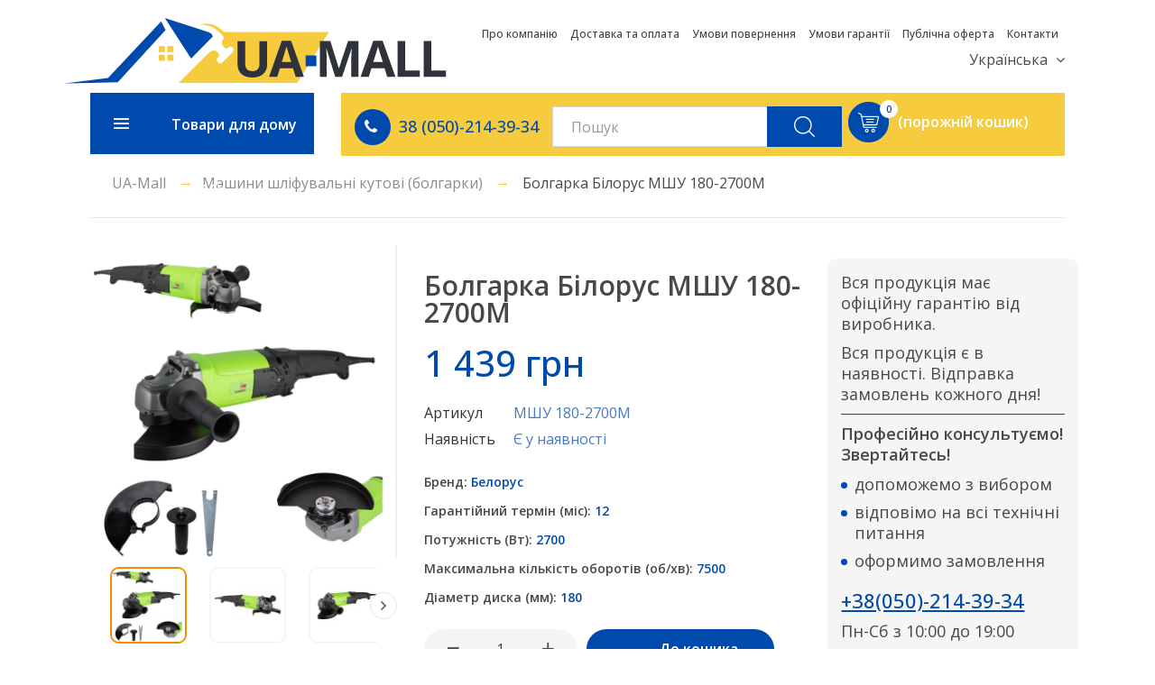

--- FILE ---
content_type: text/html; charset=utf-8
request_url: https://ua-mall.com/uk/mashini-shlifuvalni-kutovi-bolgarki/2436-uglovaya-shlif-mashina-belorus-mshu-180-2700m.html
body_size: 15168
content:
<!DOCTYPE HTML>
<!--[if lt IE 7]> <html class="no-js lt-ie9 lt-ie8 lt-ie7" lang="uk-UA"><![endif]-->
<!--[if IE 7]><html class="no-js lt-ie9 lt-ie8 ie7" lang="uk-UA"><![endif]-->
<!--[if IE 8]><html class="no-js lt-ie9 ie8" lang="uk-UA"><![endif]-->
<!--[if gt IE 8]> <html class="no-js ie9" lang="uk-UA"><![endif]-->
<html lang="uk-UA"><head>
		<meta charset="utf-8" />
		<title>Болгарка Білорус МШУ 180-2700М</title>
						<meta name="robots" content="index,follow" />
		<meta name="viewport" content="width=device-width, minimum-scale=0.25, maximum-scale=1.6, initial-scale=1.0" />
		<meta name="apple-mobile-web-app-capable" content="yes" />
		<link rel="icon" type="image/vnd.microsoft.icon" href="/img/favicon.ico?1687787652" />
		<link rel="shortcut icon" type="image/x-icon" href="/img/favicon.ico?1687787652" />
														<link rel="stylesheet" href="/themes/lab_technostore6/css/global.css?ver=150723" type="text/css" media="all" />
																<link rel="stylesheet" href="/themes/lab_technostore6/css/style.css?ver=150723" type="text/css" media="all" />
																<link rel="stylesheet" href="/themes/lab_technostore6/css/autoload/highdpi.css?ver=150723" type="text/css" media="all" />
																<link rel="stylesheet" href="/themes/lab_technostore6/css/autoload/responsive-tables.css?ver=150723" type="text/css" media="all" />
																<link rel="stylesheet" href="/themes/lab_technostore6/css/autoload/uniform.default.css?ver=150723" type="text/css" media="all" />
																<link rel="stylesheet" href="/js/jquery/plugins/fancybox/jquery.fancybox.css?ver=150723" type="text/css" media="all" />
																<link rel="stylesheet" href="/themes/lab_technostore6/css/product.css?ver=150723" type="text/css" media="all" />
																<link rel="stylesheet" href="/themes/lab_technostore6/css/print.css?ver=150723" type="text/css" media="print" />
																<link rel="stylesheet" href="/js/jquery/plugins/bxslider/jquery.bxslider.css?ver=150723" type="text/css" media="all" />
																<link rel="stylesheet" href="/themes/lab_technostore6/css/modules/blockcart/blockcart.css?ver=150723" type="text/css" media="all" />
																<link rel="stylesheet" href="/themes/lab_technostore6/css/modules/blocklanguages/blocklanguages.css?ver=150723" type="text/css" media="all" />
																<link rel="stylesheet" href="/themes/lab_technostore6/css/modules/blocknewproducts/blocknewproducts.css?ver=150723" type="text/css" media="all" />
																<link rel="stylesheet" href="/themes/lab_technostore6/css/modules/blockviewed/blockviewed.css?ver=150723" type="text/css" media="all" />
																<link rel="stylesheet" href="/themes/lab_technostore6/css/modules/homefeatured/homefeatured.css?ver=150723" type="text/css" media="all" />
																<link rel="stylesheet" href="/modules/labthemeoptions/views/templates/front/colortool/css/lab.cltool.css?ver=150723" type="text/css" media="all" />
																<link rel="stylesheet" href="/modules/labthemeoptions/views/templates/front/colortool/css/colorpicker.css?ver=150723" type="text/css" media="all" />
																<link rel="stylesheet" href="/modules/labthemeoptions/css/animate.css?ver=150723" type="text/css" media="all" />
																<link rel="stylesheet" href="/modules/labthemeoptions/css/owl.carousel.css?ver=150723" type="text/css" media="all" />
																<link rel="stylesheet" href="/modules/labthemeoptions/css/slick.css?ver=150723" type="text/css" media="all" />
																<link rel="stylesheet" href="/modules/labthemeoptions/css/slick-theme.css?ver=150723" type="text/css" media="all" />
																<link rel="stylesheet" href="/modules/labthemeoptions/css/laberthemes.css?ver=150723" type="text/css" media="all" />
																<link rel="stylesheet" href="/modules/labcompare/views/css/labcompare.css?ver=150723" type="text/css" media="all" />
																<link rel="stylesheet" href="/themes/lab_technostore6/css/modules/labslideshow/css/labslideshow.css?ver=150723" type="text/css" media="all" />
																<link rel="stylesheet" href="/themes/lab_technostore6/css/modules/blockcategories/blockcategories.css?ver=150723" type="text/css" media="all" />
																<link rel="stylesheet" href="/themes/lab_technostore6/css/modules/labmegamenu/views/css/front.css?ver=150723" type="text/css" media="all" />
																<link rel="stylesheet" href="/themes/lab_technostore6/css/modules/productscategory/css/productscategory.css?ver=150723" type="text/css" media="all" />
																<link rel="stylesheet" href="/js/jquery/plugins/autocomplete/jquery.autocomplete.css?ver=150723" type="text/css" media="all" />
																<link rel="stylesheet" href="/themes/lab_technostore6/css/product_list.css?ver=150723" type="text/css" media="all" />
																<link rel="stylesheet" href="/themes/lab_technostore6/css/modules/labsearch_mod/labsearch_mod.css?ver=150723" type="text/css" media="all" />
																<link rel="stylesheet" href="/themes/lab_technostore6/css/modules/labvegamenu/views/css/vegamenu.css?ver=150723" type="text/css" media="all" />
																<link rel="stylesheet" href="/modules/fullfeaturesgroups/views/css/fullfeaturesgroups.css?ver=150723" type="text/css" media="all" />
																<link rel="stylesheet" href="/themes/lab_technostore6/css/modules/mailalerts/mailalerts.css?ver=150723" type="text/css" media="all" />
											<link rel="stylesheet" href="/themes/lab_technostore6/css/override.css?ver=150723" type="text/css" media="all" />
		<!-- <link rel="stylesheet" href="https://ua-mall.com/themes/lab_technostore6/css/rtl.css" type="text/css" media="all" /> -->
					<script type="text/javascript">
var CUSTOMIZE_TEXTFIELD = 1;
var FancyboxI18nClose = 'Закрити';
var FancyboxI18nNext = 'Наступний';
var FancyboxI18nPrev = 'Попередній';
var PS_CATALOG_MODE = false;
var ajax_allowed = true;
var ajaxsearch = true;
var allowBuyWhenOutOfStock = true;
var attribute_anchor_separator = '-';
var attributesCombinations = [];
var availableLaterValue = '';
var availableNowValue = '';
var baseDir = 'https://ua-mall.com/';
var baseUri = 'https://ua-mall.com/';
var blocksearch_type = 'top';
var comparator_max_item = 3;
var comparedProductsIds = [];
var contentOnly = false;
var currency = {"id":1,"name":"\u0413\u0440\u0438\u0432\u043d\u0430","iso_code":"UAH","iso_code_num":"980","sign":"\u0433\u0440\u043d","blank":"1","conversion_rate":"1.000000","deleted":"0","format":"2","decimals":"0","active":"1","prefix":"","suffix":" \u0433\u0440\u043d","id_shop_list":null,"force_id":false};
var currencyBlank = 1;
var currencyFormat = 2;
var currencyRate = 1;
var currencySign = 'грн';
var currentDate = '2026-01-21 17:16:38';
var customerGroupWithoutTax = false;
var customizationFields = false;
var customizationId = null;
var customizationIdMessage = 'Customization #';
var default_eco_tax = 0;
var delete_txt = 'Delete';
var displayList = false;
var displayPrice = 0;
var doesntExist = 'This combination does not exist for this product. Please select another combination.';
var doesntExistNoMore = 'This product is no longer in stock';
var doesntExistNoMoreBut = 'with those attributes but is available with others.';
var ecotaxTax_rate = 0;
var fieldRequired = 'Please fill in all the required fields before saving your customization.';
var freeProductTranslation = 'Безкоштовно';
var freeShippingTranslation = 'Безкоштовна доставка';
var generated_date = 1769008598;
var groupReduction = 0;
var hasDeliveryAddress = false;
var highDPI = false;
var idDefaultImage = 5784;
var id_lang = 2;
var id_product = 2436;
var img_dir = 'https://ua-mall.com/themes/lab_technostore6/img/';
var img_prod_dir = 'https://ua-mall.com/img/p/';
var img_ps_dir = 'https://ua-mall.com/img/';
var instantsearch = false;
var isGuest = 0;
var isLogged = 0;
var isMobile = false;
var jqZoomEnabled = false;
var maxQuantityToAllowDisplayOfLastQuantityMessage = 3;
var max_item = 'Ви не можете додати більше ніж 3 продукт(ів) до порівняння продуктів';
var min_item = 'Виберіть принаймні один товар';
var minimalQuantity = 1;
var more_products_search = 'More products »';
var noTaxForThisProduct = true;
var oosHookJsCodeFunctions = [];
var page_name = 'product';
var priceDisplayMethod = 0;
var priceDisplayPrecision = 0;
var productAvailableForOrder = true;
var productBasePriceTaxExcl = 1439;
var productBasePriceTaxExcluded = 1439;
var productBasePriceTaxIncl = 1439;
var productHasAttributes = false;
var productPrice = 1439;
var productPriceTaxExcluded = 1439;
var productPriceTaxIncluded = 1439;
var productPriceWithoutReduction = 1439;
var productReference = 'МШУ 180-2700М';
var productShowPrice = true;
var productUnitPriceRatio = 0;
var product_fileButtonHtml = 'Choose File';
var product_fileDefaultHtml = 'No file selected';
var product_specific_price = [];
var quantitiesDisplayAllowed = true;
var quantityAvailable = 99;
var quickView = true;
var reduction_percent = 0;
var reduction_price = 0;
var removingLinkText = 'remove this product from my cart';
var roundMode = 2;
var search_url = 'https://ua-mall.com/uk/search';
var specific_currency = false;
var specific_price = 0;
var static_token = 'ff1dbdc13cf4f7545321c1c3162c275f';
var stock_management = 1;
var taxRate = 0;
var toBeDetermined = 'To be determined';
var token = 'ff1dbdc13cf4f7545321c1c3162c275f';
var uploading_in_progress = 'Uploading in progress, please be patient.';
var usingSecureMode = true;
</script>

						<script type="text/javascript" src="/js/jquery/jquery-1.11.0.min.js"></script>
						<script type="text/javascript" src="/js/jquery/jquery-migrate-1.2.1.min.js"></script>
						<script type="text/javascript" src="/js/jquery/plugins/jquery.easing.js"></script>
						<script type="text/javascript" src="/js/tools.js"></script>
						<script type="text/javascript" src="/themes/lab_technostore6/js/global.js"></script>
						<script type="text/javascript" src="/themes/lab_technostore6/js/autoload/10-bootstrap.min.js"></script>
						<script type="text/javascript" src="/themes/lab_technostore6/js/autoload/15-jquery.total-storage.min.js"></script>
						<script type="text/javascript" src="/themes/lab_technostore6/js/autoload/15-jquery.uniform-modified-pts.js"></script>
						<script type="text/javascript" src="/js/jquery/plugins/fancybox/jquery.fancybox.js"></script>
						<script type="text/javascript" src="/themes/lab_technostore6/js/products-comparison.js"></script>
						<script type="text/javascript" src="/js/jquery/plugins/jquery.idTabs.js"></script>
						<script type="text/javascript" src="/js/jquery/plugins/jquery.scrollTo.js"></script>
						<script type="text/javascript" src="/js/jquery/plugins/jquery.serialScroll.js"></script>
						<script type="text/javascript" src="/js/jquery/plugins/bxslider/jquery.bxslider.js"></script>
						<script type="text/javascript" src="/themes/lab_technostore6/js/product.js"></script>
						<script type="text/javascript" src="/themes/lab_technostore6/js/modules/blockcart/ajax-cart.js"></script>
						<script type="text/javascript" src="/modules/labthemeoptions/js/colorpicker.js"></script>
						<script type="text/javascript" src="/modules/labthemeoptions/js/jquery.cookie.js"></script>
						<script type="text/javascript" src="/modules/labthemeoptions/js/owl.carousel.js"></script>
						<script type="text/javascript" src="/modules/labthemeoptions/js/slick.min.js"></script>
						<script type="text/javascript" src="/modules/labthemeoptions/js/wow.min.js"></script>
						<script type="text/javascript" src="/modules/labthemeoptions/js/jquery.lettering.js"></script>
						<script type="text/javascript" src="/modules/labthemeoptions/js/laberthemes.js"></script>
						<script type="text/javascript" src="/modules/labcompare/views/js/global.js"></script>
						<script type="text/javascript" src="/modules/labslideshow/js/jquery.nivo.slider.pack.js"></script>
						<script type="text/javascript" src="/themes/lab_technostore6/js/tools/treeManagement.js"></script>
						<script type="text/javascript" src="/modules/labmegamenu/views/js/front.js"></script>
						<script type="text/javascript" src="/modules/labscroll/scrolltop.js"></script>
						<script type="text/javascript" src="/themes/lab_technostore6/js/modules/productscategory/js/productscategory.js"></script>
						<script type="text/javascript" src="/js/jquery/plugins/autocomplete/jquery.autocomplete.js"></script>
						<script type="text/javascript" src="/modules/labsearch_mod/labsearch_mod.js"></script>
						<script type="text/javascript" src="/modules/labvegamenu/views/js/front.js"></script>
						<script type="text/javascript" src="/themes/lab_technostore6/js/modules/mailalerts/mailalerts.js"></script>
							

		
	<link href="https://fonts.googleapis.com/css2?family=Open+Sans:wght@300;400;500;600&display=swap" rel="stylesheet">
		<!--[if IE 8]>
		<script src="https://oss.maxcdn.com/libs/html5shiv/3.7.0/html5shiv.js"></script>
		<script src="https://oss.maxcdn.com/libs/respond.js/1.3.0/respond.min.js"></script>
		<![endif]-->
			<!-- Google tag (gtag.js) 09-08-2023 -->
		<script async src="https://www.googletagmanager.com/gtag/js?id=G-ZP5JN950BV"></script>
		<script>
			window.dataLayer = window.dataLayer || [];
			function gtag(){dataLayer.push(arguments);}
			gtag('js', new Date());
			gtag('config', 'G-ZP5JN950BV');
		</script>
	


	</head>
	<body itemscope itemtype="http://schema.org/WebPage"  id="product" class="subpage  product product-2436 product-uglovaya-shlif-mashina-belorus-mshu-180-2700m category-55 category-mashini-shlifuvalni-kutovi-bolgarki hide-left-column show-right-column lang_uk">
    
										     <script type="text/javascript">

var date = new Date();
date.setTime(date.getTime() + (1440 * 60 * 1000));
// set default background image
    $(document).ready(function(){
              $('#pattern1').click(function(){
            $('.cl-image').removeClass('active');
            $(this).addClass('active');
            $("body").css('background-image','url("/modules/labthemeoptions/views/templates/front/colortool/images/pattern/pattern1.png")');
            $.cookie('pattern', 'labthemeoptions/views/templates/front/colortool/images/pattern/pattern1.png' , { expires: date });
            $.cookie('id','1');
        });
           $('#pattern2').click(function(){
            $('.cl-image').removeClass('active');
            $(this).addClass('active');
            $("body").css('background-image','url("/modules/labthemeoptions/views/templates/front/colortool/images/pattern/pattern2.png")');
            $.cookie('pattern', 'labthemeoptions/views/templates/front/colortool/images/pattern/pattern2.png' , { expires: date });
            $.cookie('id','2');
        });
           $('#pattern3').click(function(){
            $('.cl-image').removeClass('active');
            $(this).addClass('active');
            $("body").css('background-image','url("/modules/labthemeoptions/views/templates/front/colortool/images/pattern/pattern3.png")');
            $.cookie('pattern', 'labthemeoptions/views/templates/front/colortool/images/pattern/pattern3.png' , { expires: date });
            $.cookie('id','3');
        });
           $('#pattern4').click(function(){
            $('.cl-image').removeClass('active');
            $(this).addClass('active');
            $("body").css('background-image','url("/modules/labthemeoptions/views/templates/front/colortool/images/pattern/pattern4.png")');
            $.cookie('pattern', 'labthemeoptions/views/templates/front/colortool/images/pattern/pattern4.png' , { expires: date });
            $.cookie('id','4');
        });
           $('#pattern5').click(function(){
            $('.cl-image').removeClass('active');
            $(this).addClass('active');
            $("body").css('background-image','url("/modules/labthemeoptions/views/templates/front/colortool/images/pattern/pattern5.png")');
            $.cookie('pattern', 'labthemeoptions/views/templates/front/colortool/images/pattern/pattern5.png' , { expires: date });
            $.cookie('id','5');
        });
           $('#pattern6').click(function(){
            $('.cl-image').removeClass('active');
            $(this).addClass('active');
            $("body").css('background-image','url("/modules/labthemeoptions/views/templates/front/colortool/images/pattern/pattern6.png")');
            $.cookie('pattern', 'labthemeoptions/views/templates/front/colortool/images/pattern/pattern6.png' , { expires: date });
            $.cookie('id','6');
        });
           $('#pattern7').click(function(){
            $('.cl-image').removeClass('active');
            $(this).addClass('active');
            $("body").css('background-image','url("/modules/labthemeoptions/views/templates/front/colortool/images/pattern/pattern7.png")');
            $.cookie('pattern', 'labthemeoptions/views/templates/front/colortool/images/pattern/pattern7.png' , { expires: date });
            $.cookie('id','7');
        });
           $('#pattern8').click(function(){
            $('.cl-image').removeClass('active');
            $(this).addClass('active');
            $("body").css('background-image','url("/modules/labthemeoptions/views/templates/front/colortool/images/pattern/pattern8.png")');
            $.cookie('pattern', 'labthemeoptions/views/templates/front/colortool/images/pattern/pattern8.png' , { expires: date });
            $.cookie('id','8');
        });
           $('#pattern9').click(function(){
            $('.cl-image').removeClass('active');
            $(this).addClass('active');
            $("body").css('background-image','url("/modules/labthemeoptions/views/templates/front/colortool/images/pattern/pattern9.png")');
            $.cookie('pattern', 'labthemeoptions/views/templates/front/colortool/images/pattern/pattern9.png' , { expires: date });
            $.cookie('id','9');
        });
           $('#pattern10').click(function(){
            $('.cl-image').removeClass('active');
            $(this).addClass('active');
            $("body").css('background-image','url("/modules/labthemeoptions/views/templates/front/colortool/images/pattern/pattern10.png")');
            $.cookie('pattern', 'labthemeoptions/views/templates/front/colortool/images/pattern/pattern10.png' , { expires: date });
            $.cookie('id','10');
        });
           $('#pattern11').click(function(){
            $('.cl-image').removeClass('active');
            $(this).addClass('active');
            $("body").css('background-image','url("/modules/labthemeoptions/views/templates/front/colortool/images/pattern/pattern11.png")');
            $.cookie('pattern', 'labthemeoptions/views/templates/front/colortool/images/pattern/pattern11.png' , { expires: date });
            $.cookie('id','11');
        });
           $('#pattern12').click(function(){
            $('.cl-image').removeClass('active');
            $(this).addClass('active');
            $("body").css('background-image','url("/modules/labthemeoptions/views/templates/front/colortool/images/pattern/pattern12.png")');
            $.cookie('pattern', 'labthemeoptions/views/templates/front/colortool/images/pattern/pattern12.png' , { expires: date });
            $.cookie('id','12');
        });
           $('#pattern13').click(function(){
            $('.cl-image').removeClass('active');
            $(this).addClass('active');
            $("body").css('background-image','url("/modules/labthemeoptions/views/templates/front/colortool/images/pattern/pattern13.png")');
            $.cookie('pattern', 'labthemeoptions/views/templates/front/colortool/images/pattern/pattern13.png' , { expires: date });
            $.cookie('id','13');
        });
           $('#pattern14').click(function(){
            $('.cl-image').removeClass('active');
            $(this).addClass('active');
            $("body").css('background-image','url("/modules/labthemeoptions/views/templates/front/colortool/images/pattern/pattern14.png")');
            $.cookie('pattern', 'labthemeoptions/views/templates/front/colortool/images/pattern/pattern14.png' , { expires: date });
            $.cookie('id','14');
        });
           $('#pattern15').click(function(){
            $('.cl-image').removeClass('active');
            $(this).addClass('active');
            $("body").css('background-image','url("/modules/labthemeoptions/views/templates/front/colortool/images/pattern/pattern15.png")');
            $.cookie('pattern', 'labthemeoptions/views/templates/front/colortool/images/pattern/pattern15.png' , { expires: date });
            $.cookie('id','15');
        });
           $('#pattern16').click(function(){
            $('.cl-image').removeClass('active');
            $(this).addClass('active');
            $("body").css('background-image','url("/modules/labthemeoptions/views/templates/front/colortool/images/pattern/pattern16.png")');
            $.cookie('pattern', 'labthemeoptions/views/templates/front/colortool/images/pattern/pattern16.png' , { expires: date });
            $.cookie('id','16');
        });
           $('#pattern17').click(function(){
            $('.cl-image').removeClass('active');
            $(this).addClass('active');
            $("body").css('background-image','url("/modules/labthemeoptions/views/templates/front/colortool/images/pattern/pattern17.png")');
            $.cookie('pattern', 'labthemeoptions/views/templates/front/colortool/images/pattern/pattern17.png' , { expires: date });
            $.cookie('id','17');
        });
           $('#pattern18').click(function(){
            $('.cl-image').removeClass('active');
            $(this).addClass('active');
            $("body").css('background-image','url("/modules/labthemeoptions/views/templates/front/colortool/images/pattern/pattern18.png")');
            $.cookie('pattern', 'labthemeoptions/views/templates/front/colortool/images/pattern/pattern18.png' , { expires: date });
            $.cookie('id','18');
        });
           $('#pattern19').click(function(){
            $('.cl-image').removeClass('active');
            $(this).addClass('active');
            $("body").css('background-image','url("/modules/labthemeoptions/views/templates/front/colortool/images/pattern/pattern19.png")');
            $.cookie('pattern', 'labthemeoptions/views/templates/front/colortool/images/pattern/pattern19.png' , { expires: date });
            $.cookie('id','19');
        });
           $('#pattern20').click(function(){
            $('.cl-image').removeClass('active');
            $(this).addClass('active');
            $("body").css('background-image','url("/modules/labthemeoptions/views/templates/front/colortool/images/pattern/pattern20.png")');
            $.cookie('pattern', 'labthemeoptions/views/templates/front/colortool/images/pattern/pattern20.png' , { expires: date });
            $.cookie('id','20');
        });
           $('#pattern21').click(function(){
            $('.cl-image').removeClass('active');
            $(this).addClass('active');
            $("body").css('background-image','url("/modules/labthemeoptions/views/templates/front/colortool/images/pattern/pattern21.png")');
            $.cookie('pattern', 'labthemeoptions/views/templates/front/colortool/images/pattern/pattern21.png' , { expires: date });
            $.cookie('id','21');
        });
           $('#pattern22').click(function(){
            $('.cl-image').removeClass('active');
            $(this).addClass('active');
            $("body").css('background-image','url("/modules/labthemeoptions/views/templates/front/colortool/images/pattern/pattern22.png")');
            $.cookie('pattern', 'labthemeoptions/views/templates/front/colortool/images/pattern/pattern22.png' , { expires: date });
            $.cookie('id','22');
        });
           $('#pattern23').click(function(){
            $('.cl-image').removeClass('active');
            $(this).addClass('active');
            $("body").css('background-image','url("/modules/labthemeoptions/views/templates/front/colortool/images/pattern/pattern23.png")');
            $.cookie('pattern', 'labthemeoptions/views/templates/front/colortool/images/pattern/pattern23.png' , { expires: date });
            $.cookie('id','23');
        });
           $('#pattern24').click(function(){
            $('.cl-image').removeClass('active');
            $(this).addClass('active');
            $("body").css('background-image','url("/modules/labthemeoptions/views/templates/front/colortool/images/pattern/pattern24.png")');
            $.cookie('pattern', 'labthemeoptions/views/templates/front/colortool/images/pattern/pattern24.png' , { expires: date });
            $.cookie('id','24');
        });
           $('#pattern25').click(function(){
            $('.cl-image').removeClass('active');
            $(this).addClass('active');
            $("body").css('background-image','url("/modules/labthemeoptions/views/templates/front/colortool/images/pattern/pattern25.png")');
            $.cookie('pattern', 'labthemeoptions/views/templates/front/colortool/images/pattern/pattern25.png' , { expires: date });
            $.cookie('id','25');
        });
           $('#pattern26').click(function(){
            $('.cl-image').removeClass('active');
            $(this).addClass('active');
            $("body").css('background-image','url("/modules/labthemeoptions/views/templates/front/colortool/images/pattern/pattern26.png")');
            $.cookie('pattern', 'labthemeoptions/views/templates/front/colortool/images/pattern/pattern26.png' , { expires: date });
            $.cookie('id','26');
        });
           $('#pattern27').click(function(){
            $('.cl-image').removeClass('active');
            $(this).addClass('active');
            $("body").css('background-image','url("/modules/labthemeoptions/views/templates/front/colortool/images/pattern/pattern27.png")');
            $.cookie('pattern', 'labthemeoptions/views/templates/front/colortool/images/pattern/pattern27.png' , { expires: date });
            $.cookie('id','27');
        });
           $('#pattern28').click(function(){
            $('.cl-image').removeClass('active');
            $(this).addClass('active');
            $("body").css('background-image','url("/modules/labthemeoptions/views/templates/front/colortool/images/pattern/pattern28.png")');
            $.cookie('pattern', 'labthemeoptions/views/templates/front/colortool/images/pattern/pattern28.png' , { expires: date });
            $.cookie('id','28');
        });
           $('#pattern29').click(function(){
            $('.cl-image').removeClass('active');
            $(this).addClass('active');
            $("body").css('background-image','url("/modules/labthemeoptions/views/templates/front/colortool/images/pattern/pattern29.png")');
            $.cookie('pattern', 'labthemeoptions/views/templates/front/colortool/images/pattern/pattern29.png' , { expires: date });
            $.cookie('id','29');
        });
           $('#pattern30').click(function(){
            $('.cl-image').removeClass('active');
            $(this).addClass('active');
            $("body").css('background-image','url("/modules/labthemeoptions/views/templates/front/colortool/images/pattern/pattern30.png")');
            $.cookie('pattern', 'labthemeoptions/views/templates/front/colortool/images/pattern/pattern30.png' , { expires: date });
            $.cookie('id','30');
        });
           if ($.cookie('theme_skin_cookie')!= '' && $.cookie('theme_skin_cookie') != null ){
            $('<link rel="stylesheet" type="text/css" href="'+$.cookie('theme_skin_cookie')+'" />').appendTo('head');
        }     //set theme color cookie
        $('.cl-td-layout a').click(function(){
            $('<link rel="stylesheet" type="text/css" href="http://ua-mall.com/themes/lab_technostore6/css/color/'+this.id+'.css" />').appendTo('head');
            $.cookie('theme_skin_cookie', 'http://ua-mall.com/themes/lab_technostore6/css/color/'+this.id+'.css', { expires: date });
            });
     /*   $(' body > input:checkbox').click(function(){
            if($('#wide').is(":checked")) {
                $('body').addClass("checked");
            } else  if($('#box').is(":checked")) {
                $('body').removeClass("checked");
            }
        });*/
        $(document).ready(function () {
            $('.mode_theme').click(function () {
            $id = $(this).attr('id');
                $('#page').removeAttr('class');
                $('#page').addClass($id);
            });
            });

    $('.cl-reset').click(function(){
		$.cookie('font_cookie','');
		$.cookie('pattern','');
        $.cookie('backgroundimage_cookie','');
        $.cookie('theme_skin_cookie','');
       //reset main
       location.reload();
    });
    });
</script>


				<div id="page">
			<div class="header-container">
				<header id="header">
															
					<div class="header_top clearfix">
						<div class="header_logo pull-left">
							<a href="https://ua-mall.com/" title="Ukraine Mall">
								<img src="/img/ua-mall-logo.svg" alt="UA-Mall" title="UA-Mall">
								

							</a>
						</div>
																			<div class="nav  pull-right">
								<nav><!-- Block languages module -->
	<div id="languages-block-top" class="languages-block pull-right">
														<div class="current">
					<span>Українська</span>
					<i class="icon icon-angle-down"></i>
				</div>
							<ul id="first-languages" class="languages-block_ul toogle_content" style="display:none;">
							<li >
																				<a href="https://ua-mall.com/ru/mashiny-shlifovalnye-uglovyebolgarki/2436-uglovaya-shlif-mashina-belorus-mshu-180-2700m.html" title="Русский (Russian)" rel="alternate" hreflang="ru">
															<span>Русский</span>
									</a>
								</li>
							<li class="selected">
										<span>Українська</span>
								</li>
					</ul>
	</div>
<!-- /Block languages module -->
</nav>
							</div>
												<div class="displayTop pull-right">
							<div class="center-mobile">
								<!-- MODULE Block cart -->
<div class="lab-shopping_cart pull-right">
	<div class="shopping_cart ">
		<a href="https://ua-mall.com/uk/quick-order" title="View my shopping cart" rel="nofollow">
			
			<span class="icon"></span> 		
			<span class="ajax_cart_quantity unvisible">0</span>
			 <!-- <b>Мій кошик</b>  -->
			<!-- <span class="ajax_cart_product_txt unvisible">Товар</span>
			<span class="ajax_cart_product_txt_s unvisible">Товари</span>  -->
			<span class="ajax_cart_total unvisible">
							</span> 
			 <span class="ajax_cart_no_product">(порожній кошик)</span> 
					</a>
					<div class="cart_block block exclusive">
				<div class="block_content">
					<!-- block list of products -->
					<div class="cart_block_list">
												<p class="cart_block_no_products">
							Немає товарів
						</p>
																		<div class="cart-prices">
							<div class="cart-prices-line first-line">
								
								
							</div>
																					<div class="cart-prices-line last-line">
								<span class="price cart_block_total ajax_block_cart_total">0 грн</span>
								<span>До сплати</span>
							</div>
													</div>
						<p class="cart-buttons">
							<a id="button_order_cart" class="btn btn-default button button-small" href="https://ua-mall.com/uk/quick-order" title="Оформити замовлення" rel="nofollow">
								<span>
									Оформити замовлення<!-- <i class="icon-chevron-right right"></i> -->
								</span>
							</a>
						</p>
					</div>
				</div>
			</div><!-- .cart_block -->
			</div>
</div>

	<div id="layer_cart">
		<div class="clearfix">
			<div class="layer_cart_product col-xs-12 col-md-6">
				<span class="cross" title="Закрити"></span>
				<span class="title">
					<i class="icon-check"></i>Товар додано до кошика
				</span>
				<div class="product-image-container layer_cart_img">
				</div>
				<div class="layer_cart_product_info">
					<span id="layer_cart_product_title" class="product-name"></span>
					<span id="layer_cart_product_attributes"></span>
					<div>
						<strong class="dark">Кількість</strong>
						<span id="layer_cart_product_quantity"></span>
					</div>
					<div>
						<strong class="dark">До сплати</strong>
						<span id="layer_cart_product_price"></span>
					</div>
				</div>
			</div>
			<div class="layer_cart_cart col-xs-12 col-md-6">
				<span class="title">
					<!-- Plural Case [both cases are needed because page may be updated in Javascript] -->
					<span class="ajax_cart_product_txt_s  unvisible">
						У вашому кошику  <span class="ajax_cart_quantity">0</span>  товарів
					</span>
					<!-- Singular Case [both cases are needed because page may be updated in Javascript] -->
					<span class="ajax_cart_product_txt ">
						1 товар у вашому кошику
					</span>
				</span>
				<div class="layer_cart_row">
					<strong class="dark">
						Усього товарів
											</strong>
					<span class="ajax_block_products_total">
											</span>
				</div>

								
								<div class="layer_cart_row">
					<strong class="dark">
						До сплати
											</strong>
					<span class="ajax_block_cart_total">
											</span>
				</div>
				<div class="button-container">
					<span class="continue btn btn-default button exclusive-medium" title="Продовжити покупки">
						<span>
							<i class="icon-chevron-left left"></i>Продовжити покупки
						</span>
					</span>
					<a class="btn btn-default button button-medium"	href="https://ua-mall.com/uk/quick-order" title="Оформити покупку" rel="nofollow">
						<span>
							Оформити покупку
						</span>
					</a>
				</div>
			</div>
		</div>
		<div class="crossseling"></div>
	</div> <!-- #layer_cart -->
	<div class="layer_cart_overlay"></div>

<!-- /MODULE Block cart -->
							</div>
						</div>	
																			<div class="labmegamenu">																																											
								<div class="lab-menu-horizontal">

	<div class="title-menu-mobile"><span>Меню</span></div>
	<ul class="menu-content">
									<li class="level-1 small">
					
					<a href="/uk/content/4-about-us">
												<span>Про компанію</span>
																	</a>
					
									</li>
												<li class="level-1 ">
					
					<a href="/uk/content/1-delivery">
												<span>Доставка та оплата</span>
																	</a>
					
									</li>
												<li class="level-1 ">
					
					<a href="/uk/content/8-umovi-povernennya">
												<span>Умови повернення</span>
																	</a>
					
									</li>
												<li class="level-1 ">
					
					<a href="/uk/content/7-umovi-garantiyi">
												<span>Умови гарантії</span>
																	</a>
					
									</li>
												<li class="level-1 ">
					
					<a href="/uk/content/9-publichna-oferta">
												<span>Публічна оферта</span>
																	</a>
					
									</li>
												<li class="level-1 small">
					
					<a href="/uk/content/6-kontakty">
												<span>Контакти</span>
																	</a>
					
									</li>
						</ul>
	
	<script type="text/javascript">
	text_more = "Ще";
	numLiItem = $("#lab-menu-horizontal .menu-content li.level-1").length;
	nIpadHorizontal = 9;
	nIpadVertical = 15;
	htmlLiH = getHtmlHide(nIpadHorizontal,numLiItem);
	htmlLiV = getHtmlHide(nIpadVertical,numLiItem);
	htmlMenu=$("#lab-menu-horizontal .container").html();	 
	$(window).load(function(){
		addMoreResponsive(nIpadHorizontal,nIpadVertical,htmlLiH,htmlLiV,htmlMenu);
	});
	$(window).resize(function(){
		addMoreResponsive(nIpadHorizontal,nIpadVertical,htmlLiH,htmlLiV,htmlMenu);
	});
	</script>
</div>
							</div>
							
					</div>
				</header>
				<div class="top_column ">
					<div class="row ">
						<div class="col-lg-3 col-md-3 col-sm-3 col-xs-12">
							<div class="labvegamenu">
								<div id="labvegamenu-horizontal" class="labvega-menu">
																												
<div class="title-menu">
	<span>
		Товари для дому та саду
		<span class="icon ion-navicon"></span> 
	</span>
</div>
																		<!--#################################-->
																												<ul class="menu-content" style="display: none">
						<li class="level-1 newproduct">
								<a href="https://ua-mall.com/uk/203-novinki">
					<span>Новинки
						<!-- <span class="menu-subtitle">Новинки</span> -->					</span>
									</a>
				
							</li>
								<li class="level-1 sale">
								<a href="https://ua-mall.com/uk/202-akciyi-ta-znizhki">
					<span>Акції та знижки
						<!-- <span class="menu-subtitle">Акції та знижки</span> -->					</span>
									</a>
				
							</li>
								<li class="level-1 ">
								<a href="https://ua-mall.com/uk/22-benzopili-ta-elektropili">
					<span>Бензопили та електропили
											</span>
									</a>
				
							</li>
								<li class="level-1 ">
								<a href="https://ua-mall.com/uk/100-graviruvalni-mashini">
					<span> Гравірувальні машини
											</span>
									</a>
				
							</li>
								<li class="level-1 ">
								<a href="https://ua-mall.com/uk/81-drili-elektrichni">
					<span>Дрилі електричні
											</span>
									</a>
				
							</li>
								<li class="level-1 ">
								<a href="https://ua-mall.com/uk/55-mashini-shlifuvalni-kutovi-bolgarki">
					<span>Машини шліфувальні кутові (болгарки)
											</span>
									</a>
				
							</li>
								<li class="level-1 ">
								<a href="https://ua-mall.com/uk/71-mashini-frezerni-elektrichni">
					<span>Машини фрезерні електричні
											</span>
									</a>
				
							</li>
								<li class="level-1 ">
								<a href="https://ua-mall.com/uk/20-obpriskuvachi">
					<span>Обприскувачі
											</span>
									</a>
				
							</li>
								<li class="level-1 ">
								<a href="https://ua-mall.com/uk/56-perforatori">
					<span>Перфоратори
											</span>
									</a>
				
							</li>
								<li class="level-1 ">
								<a href="https://ua-mall.com/uk/82-pili-torcyuvalni">
					<span>Пили торцювальні
											</span>
									</a>
				
							</li>
								<li class="level-1 ">
								<a href="https://ua-mall.com/uk/101-ruchni-diskovi-pili">
					<span>Ручні дискові пили
											</span>
									</a>
				
							</li>
								<li class="level-1 ">
								<a href="https://ua-mall.com/uk/94-rubanki-elektrichni">
					<span>Рубанки електричні
											</span>
									</a>
				
							</li>
								<li class="level-1 ">
								<a href="https://ua-mall.com/uk/74-sverdlilni-verstati">
					<span>Свердлильні верстати
											</span>
									</a>
				
							</li>
								<li class="level-1 ">
								<a href="https://ua-mall.com/uk/23-trimeri-ta-motokosi">
					<span>Тримери та мотокоси
											</span>
									</a>
				
							</li>
								<li class="level-1 ">
								<a href="https://ua-mall.com/uk/78-feni-budivelni">
					<span>Фени будівельні
											</span>
									</a>
				
							</li>
								<li class="level-1 ">
								<a href="https://ua-mall.com/uk/59-shurupoverti">
					<span>Шуруповерти
											</span>
									</a>
				
							</li>
								<li class="level-1 ">
								<a href="https://ua-mall.com/uk/54-shlifuvalni-mashini">
					<span>Шліфувальні машини
											</span>
									</a>
				
							</li>
								<li class="level-1 ">
								<a href="https://ua-mall.com/ru/content/4-about-us">
					<span>Про компанію
											</span>
									</a>
				
							</li>
								<li class="level-1 ">
								<a href="https://ua-mall.com/ru/content/1-delivery">
					<span>Доставка і оплата
											</span>
									</a>
				
							</li>
								<li class="level-1 ">
								<a href="https://ua-mall.com/ru/content/7-usloviya-garantii">
					<span>Умови гарантії
											</span>
									</a>
				
							</li>
								<li class="level-1 ">
								<a href="https://ua-mall.com/ru/content/8-usloviya-vozvrata">
					<span>Умови повернення
											</span>
									</a>
				
							</li>
								<li class="level-1 ">
								<a href="https://ua-mall.com/ru/content/9-publichna-oferta">
					<span>Публічна оферта
											</span>
									</a>
				
							</li>
								<li class="level-1 ">
								<a href="https://ua-mall.com/ru/content/6-kontakty">
					<span>Контакти
											</span>
									</a>
				
							</li>
			</ul>
																	</div>	
							</div>
						</div>
						<div class="col-lg-9 col-md-9 col-sm-9 col-xs-12">
																						<div class="labSearch">					
										<!-- Block search module TOP -->
	<div id="search_block_top_content">
	<div class="labsearch-inner">
	<p><span class="phone"><em class="icon icon-phone"></em> <a title="38(050)-214-39-34">38 (050)-214-39-34</a></span></p>
	<div id="search_block_top" class="issearchcontent lab-search" >
		<form method="get" action="//ua-mall.com/uk/search" id="searchbox">
			<input type="hidden" name="controller" value="search" />
			<input type="hidden" name="orderby" value="position" />
			<input type="hidden" name="orderway" value="desc" />

			<div class="search_query_container ">
						<input type="hidden" name="search-cat-select" value="0" class="search-cat-select" />
						<input class="search_query form-control" type="text" id="search_query_top" name="search_query" placeholder="Пошук" value="" />
			
			<button type="submit" name="submit_search" class="button-search">
				<span>Пошук</span>
			</button>
			</div>
		</form>

	</div>
		
	</div>
	</div>


	


	<!-- /Block search module TOP -->

								</div>
										
						</div>
																	
					</div>
				</div>
			</div>
						<div class="wpb_column ">
				<div class="container ">
					<div class="row ">
						<div class="wpb_column column_container col-lg-3 col-md-3 col-sm-3 col-xs-12">
						</div>
						
						<div class="rightBanner col-lg-3 col-md-3 col-sm-3 col-xs-12">
												</div>			
					</div>			
				</div>					
			</div>					
							
									
						
							
					
				
						
			<div class="columns-container">
											
<!-- Breadcrumb -->

<!-- Breadcrumb -->
	<div class="sd-breadcrumbs breadcrumb clearfix">
		<ul class="sd-breadcrumbs__list"  itemscope itemtype="http://schema.org/BreadcrumbList">
			<li class="sd-breadcrumbs__item_home" itemprop="itemListElement" itemscope itemtype="http://schema.org/ListItem">
			<a href="https://ua-mall.com/" itemprop="item" title="Home">
					<span class="sd-breadcrumbs__link" itemprop="name">UA-Mall</span></a>
				<meta itemprop="position" content="1" />
			</li>
			<li itemprop="itemListElement" itemscope itemtype="http://schema.org/ListItem" class="sd-breadcrumbs__item"><a itemprop="item" href="https://ua-mall.com/uk/55-mashini-shlifuvalni-kutovi-bolgarki" title="Машини шліфувальні кутові (болгарки)"><span class="sd-breadcrumbs__link" itemprop="name">Машини шліфувальні кутові (болгарки)</span></a><meta itemprop="position" content="2" /></li> 
			
										<li class="sd-breadcrumbs__item" itemprop="itemListElement" itemscope itemtype="http://schema.org/ListItem">
				<link itemprop="item" href="https://ua-mall.com/uk/mashini-shlifuvalni-kutovi-bolgarki/2436-uglovaya-shlif-mashina-belorus-mshu-180-2700m.html" />
				<span itemprop="name" class="sd-breadcrumbs__text">Болгарка Білорус МШУ 180-2700М</span>
				<meta itemprop="position" content="3" /> 
				</li>
					</ul>
	</div>
<!-- /Breadcrumb -->

<style>
	.sd-breadcrumbs__list {
		display: block;
	}
	.sd-breadcrumbs__list li {
		display: inline-block;
	}
	.sd-breadcrumbs__list li::before {
		display: inline-block;
		content: "→";
		color:#F6CB3D;
		margin: 0px 10px;
	}
	.sd-breadcrumbs__list li:first-child::before {
		content: "";
	}
</style>
										
																	<div id="columns" class="">
					<div class="row">
																		<div id="center_column" class="center_column col-xs-12 col-sm-12">
						
	

									<script>
		
		gtag("event", "view_item", {
			currency: "UAH",
			value: "1439",
			items: [
			{
				item_id: "2436",
				item_name: "Болгарка Білорус МШУ 180-2700М",
				affiliation: "ua-mall",
				item_brand: "Белорус",
				item_category: "Машини шліфувальні кутові (болгарки)",
				price: "1439",
				quantity: 1
			}
			]
			});

		
	</script>
		<div itemscope itemtype="https://schema.org/Product">
	<meta itemprop="url" content="https://ua-mall.com/uk/mashini-shlifuvalni-kutovi-bolgarki/2436-uglovaya-shlif-mashina-belorus-mshu-180-2700m.html">
	<div class="primary_block row">
						<!-- left infos-->
		<div class="pb-left-column col-xs-12 col-sm-6 col-md-4">
			<!-- product img-->
			<div id="image-block" class="clearfix">
			
								
                                <p id="product_condition">
                                    </p>
                 
									<span id="view_full_size">
													<img id="bigpic" itemprop="image" src="https://ua-mall.com/5784-thickbox_default/uglovaya-shlif-mashina-belorus-mshu-180-2700m.jpg" title="Болгарка Білорус МШУ 180-2700М" alt="Болгарка Білорус МШУ 180-2700М" width="458" height="458"/>
							<!-- 								<span class="span_link no-print"><span>+</span></span>
							 -->
											</span>
							</div> <!-- end image-block -->
							<!-- thumbnails -->
				<div id="views_block" class="clearfix ">
					<div id="thumbs_list">
						<ul id="thumbs_list_frame">
																																																						<li id="thumbnail_5784">
									<a href="https://ua-mall.com/5784-thickbox_default/uglovaya-shlif-mashina-belorus-mshu-180-2700m.jpg"	data-fancybox-group="other-views" class="fancybox shown" title="Болгарка Білорус МШУ 180-2700М">
										<img class="img-responsive" id="thumb_5784" src="https://ua-mall.com/5784-small_default/uglovaya-shlif-mashina-belorus-mshu-180-2700m.jpg" alt="Болгарка Білорус МШУ 180-2700М" title="Болгарка Білорус МШУ 180-2700М" itemprop="image" />
									</a>
								</li>
																																																<li id="thumbnail_5073">
									<a href="https://ua-mall.com/5073-thickbox_default/uglovaya-shlif-mashina-belorus-mshu-180-2700m.jpg"	data-fancybox-group="other-views" class="fancybox" title="Угловая шлиф-машина Белорус МШУ 180-2700М">
										<img class="img-responsive" id="thumb_5073" src="https://ua-mall.com/5073-small_default/uglovaya-shlif-mashina-belorus-mshu-180-2700m.jpg" alt="Угловая шлиф-машина Белорус МШУ 180-2700М" title="Угловая шлиф-машина Белорус МШУ 180-2700М" itemprop="image" />
									</a>
								</li>
																																																<li id="thumbnail_5074">
									<a href="https://ua-mall.com/5074-thickbox_default/uglovaya-shlif-mashina-belorus-mshu-180-2700m.jpg"	data-fancybox-group="other-views" class="fancybox" title="Угловая шлиф-машина Белорус МШУ 180-2700М">
										<img class="img-responsive" id="thumb_5074" src="https://ua-mall.com/5074-small_default/uglovaya-shlif-mashina-belorus-mshu-180-2700m.jpg" alt="Угловая шлиф-машина Белорус МШУ 180-2700М" title="Угловая шлиф-машина Белорус МШУ 180-2700М" itemprop="image" />
									</a>
								</li>
																																																<li id="thumbnail_5075" class="last">
									<a href="https://ua-mall.com/5075-thickbox_default/uglovaya-shlif-mashina-belorus-mshu-180-2700m.jpg"	data-fancybox-group="other-views" class="fancybox" title="Угловая шлиф-машина Белорус МШУ 180-2700М">
										<img class="img-responsive" id="thumb_5075" src="https://ua-mall.com/5075-small_default/uglovaya-shlif-mashina-belorus-mshu-180-2700m.jpg" alt="Угловая шлиф-машина Белорус МШУ 180-2700М" title="Угловая шлиф-машина Белорус МШУ 180-2700М" itemprop="image" />
									</a>
								</li>
																			</ul>
					</div> <!-- end thumbs_list -->
					<div class="NextPre">
											<span class="view_scroll_spacer">
							<a id="view_scroll_left" class="" title="Переглянуті товари" href="javascript:{}">
								<!-- Попередній -->
							</a>
						</span>
																<a id="view_scroll_right" title="Переглянуті товари" href="javascript:{}">
							<!-- Наступний -->
						</a>
										</div>
				</div> <!-- end views-block -->
				<!-- end thumbnails -->
										<p class="resetimg clear no-print">
					<span id="wrapResetImages" style="display: none;">
						<a href="https://ua-mall.com/uk/mashini-shlifuvalni-kutovi-bolgarki/2436-uglovaya-shlif-mashina-belorus-mshu-180-2700m.html" data-id="resetImages">
							<i class="icon-repeat"></i>
							Показати всі зображення
						</a>
					</span>
				</p>
					</div> <!-- end pb-left-column -->
		<!-- end left infos-->
		<!-- center infos -->
		<div class="pb-center-column  col-xs-12 col-sm-6 col-md-5">
						<h1 itemprop="name">Болгарка Білорус МШУ 180-2700М</h1>
						 
			
			<div class="content_prices clearfix">
									<!-- prices -->
					<div>
						<!-- <p id="reduction_percent"  style="display:none;"><span id="reduction_percent_display"></span></p> -->
						<p id="old_price" class="hidden">
							<span id="old_price_display"><span class="price"></span><!--  --></span>						</p>
						<p id="reduction_amount"  style="display:none"><span id="reduction_amount_display"></span></p>
						<p class="our_price_display" itemprop="offers" itemscope itemtype="https://schema.org/Offer"><link itemprop="availability" href="https://schema.org/InStock"/><span id="our_price_display" class="price" itemprop="price" content="1439">1 439 грн</span><!--  --><meta itemprop="priceCurrency" content="UAH" /></p>
						
						
						
											</div> <!-- end prices -->
																			 
				
				
				<div class="clear"></div>
			</div> <!-- end content_prices -->
			<p id="product_reference">
				<label>Артикул </label>
				<span class="editable" itemprop="sku" content="МШУ 180-2700М">МШУ 180-2700М</span>
			</p>
						
							<!-- number of item in stock -->
				<p id="pQuantityAvailable">

					<span id="quantityAvailableTxt"><label>Наявність</label> <span class="ok_available">Є у наявності</span></span>

				</p>
						<!-- availability or doesntExist -->

											<p class="warning_inline" id="last_quantities" style="display: none" >Warning: Last items in stock!</p>
						<p id="availability_date" style="display: none;">
				<span id="availability_date_label">Availability date:</span>
				<span id="availability_date_value"></span>
			</p>
			<!-- Out of stock hook -->
			<div id="oosHook" style="display: none;">
				
			</div>
			
							
				
			<p><ul>
				<li class="lab-feature">
				Бренд: <b>Белорус</b>
					
																	<li class="lab-feature">
						    Гарантійний термін (міс): 
						   <b>12</b>
						</li>
																																		<li class="lab-feature">
						   Потужність (Вт): 
						   <b>2700</b>
						</li>
																																		<li class="lab-feature">
						    Максимальна кількість оборотів (об/хв): 
						   <b>7500</b>
						</li>
																																													<li class="lab-feature">
						   Діаметр диска (мм): 
						   <b>180</b>
						</li>
																																																																																																																																																																										
				</li>
							</ul></p>
				
						<!-- add to cart form-->
			<form id="buy_block" action="https://ua-mall.com/uk/cart" method="post">
				<!-- hidden datas -->
				<p class="hidden">
					<input type="hidden" name="token" value="ff1dbdc13cf4f7545321c1c3162c275f" />
					<input type="hidden" name="id_product" value="2436" id="product_page_product_id" />
					<input type="hidden" name="add" value="1" />
					<input type="hidden" name="id_product_attribute" id="idCombination" value="" />
				</p>
				<div class="box-info-product">
					
					<div class="product_attributes clearfix">
						
						<!-- minimal quantity wanted -->
						<p id="minimal_quantity_wanted_p" style="display: none;">
							The minimum purchase order quantity for the product is <b id="minimal_quantity_label">1</b>
						</p>
											</div> <!-- end product_attributes -->
					<div class="box-cart-bottom ">
						<!-- quantity wanted -->
												
						<p id="quantity_wanted_p">
							<label for="quantity_wanted">Кількість</label>
							<span class="qty-ii">
							<a href="#" data-field-qty="qty" class="btn btn-default button-minus product_quantity_down">
								<span><i class="ion-android-remove"></i></span>
							</a>
							<input  min="1" name="qty" id="quantity_wanted" class="text" value="1" />
							
							<a href="#" data-field-qty="qty" class="btn btn-default button-plus product_quantity_up">
								<span><i class="ion-android-add"></i></span>
							</a>
							</span>
							<span class="clearfix"></span>
						</p>
						
												
							<div id="labCart" >
								<p id="add_to_cart" class="buttons_bottom_block no-print">
									<button type="submit" name="Submit" class="exclusive">
										 <span>До кошика</span>
									</button>
								</p>
							</div>
															<!-- usefull links-->
								
														
<!--     <div class="buttons_bottom_block">
        <a href="javascript:;" class="add_to_compare compare_button " rel="nofollow" title="Add to compare" data-product-id="2436" data-product-name="&#1041;&#1086;&#1083;&#1075;&#1072;&#1088;&#1082;&#1072; &#1041;&#1110;&#1083;&#1086;&#1088;&#1091;&#1089; &#1052;&#1064;&#1059; 180-2700&#1052;" data-product-cover="https://ua-mall.com/5784-medium_default/uglovaya-shlif-mashina-belorus-mshu-180-2700m.jpg"  data-product-link="https://ua-mall.com/uk/mashini-shlifuvalni-kutovi-bolgarki/2436-uglovaya-shlif-mashina-belorus-mshu-180-2700m.html" ><i class="icon-retweet"></i><span>Add to compare</span></a>
    </div>
 -->					
					</div> <!-- end box-cart-bottom -->
				</div> <!-- end box-info-product -->
			</form>

						

		</div>
		<div class="product_official col-md-3">
			<p>Вся продукція має офіційну гарантію від виробника.</p>
			<p>Вся продукція є в наявності. Відправка замовлень кожного дня!</p>
			<p class="bold">Професійно консультуємо! Звертайтесь!</p>
			<ul>
				<li>допоможемо з вибором</li>
				<li>відповімо на всі технічні питання</li>
				<li>оформимо замовлення</li>
			</ul>
			<p class="telefon"><a href="tel:380502143934" title="+38(050)-214-39-34">+38(050)-214-39-34</a></p>
			<p>Пн-Сб з 10:00 до 19:00</p>



		</div>
		
		<!-- end center infos-->
		<!-- pb-right-column-->

		<!-- <div class="pb-right-column col-xs-12 col-sm-4 col-md-3">
			
		</div> --> <!-- end pb-right-column-->
	</div> <!-- end primary_block -->
<div class="more-info">
	
	<div class="tab-content  row col-xs-12 col-sm-12 col-md-12">
				<div id="idTab1" class="page-product-box col-xs-12 col-sm-6 col-md-6">
			<!-- full description -->
			<div  class="rte"><p><strong>Машина шліфувальна кутова Білорус МШУ 180-2700М</strong> незамінний інструмент для домашніх умельців під час проведення будівельних і щільнистких робіт.</p>
<p>Шліфмашина Білорус МШУ 180-2700М використовується як для різання, так і для шліфування. Вирізняється інструмент гарними технічними характеристиками та високою якістю збирання.</p></div>
			<!--end  More info -->
		</div>
			
				<div id="idTab2" class="page-product-box  col-xs-12 col-sm-6 col-md-6">
			
			<!-- Data sheet -->
				
			
			<!--end Data sheet -->
			    <section id="idTab0" class="page-product-box">
        <table class="table table-bordered">
            <tbody>
                            <tr>
                    <td colspan="2" class="feature-name">
                        <h4 class="page-product-heading">&#1054;&#1089;&#1085;&#1086;&#1074;&#1085;&#1110; &#1093;&#1072;&#1088;&#1072;&#1082;&#1090;&#1077;&#1088;&#1080;&#1089;&#1090;&#1080;&#1082;&#1080;</h4>
                    </td>
                </tr>
                                                            <tr class="odd">
                            <td>&#1042;&#1080;&#1088;&#1086;&#1073;&#1085;&#1080;&#1082;</td>
                            <td>
                                                                                                                                                                                        &#1041;&#1110;&#1083;&#1086;&#1088;&#1091;&#1089;                                                                                                </td>
                        </tr>
                                            <tr class="even">
                            <td>&#1046;&#1080;&#1074;&#1083;&#1077;&#1085;&#1085;&#1103;</td>
                            <td>
                                                                                                                                                                                         &#1052;&#1077;&#1088;&#1077;&#1078;&#1072; 220 &#1042;                                                                                                </td>
                        </tr>
                                            <tr class="odd">
                            <td>&#1042;&#1072;&#1075;&#1072; (&#1082;&#1075;)</td>
                            <td>
                                                                                                                                                                                        4                                                                                                </td>
                        </tr>
                                            <tr class="even">
                            <td> &#1043;&#1072;&#1088;&#1072;&#1085;&#1090;&#1110;&#1081;&#1085;&#1080;&#1081; &#1090;&#1077;&#1088;&#1084;&#1110;&#1085; (&#1084;&#1110;&#1089;)</td>
                            <td>
                                                                                                                                                                                        12                                                                                                </td>
                        </tr>
                                                                <tr>
                    <td colspan="2" class="feature-name">
                        <h4 class="page-product-heading"> &#1058;&#1077;&#1093;&#1085;&#1110;&#1095;&#1085;&#1110; &#1093;&#1072;&#1088;&#1072;&#1082;&#1090;&#1077;&#1088;&#1080;&#1089;&#1090;&#1080;&#1082;&#1080; </h4>
                    </td>
                </tr>
                                                            <tr class="odd">
                            <td> &#1063;&#1072;&#1089;&#1090;&#1086;&#1090;&#1072; &#1089;&#1090;&#1088;&#1091;&#1084;&#1091; (&#1043;&#1094;)</td>
                            <td>
                                                                                                                                                                                        50                                                                                                </td>
                        </tr>
                                            <tr class="even">
                            <td>&#1056;&#1077;&#1075;&#1091;&#1083;&#1102;&#1074;&#1072;&#1085;&#1085;&#1103; &#1086;&#1073;&#1086;&#1088;&#1086;&#1090;&#1110;&#1074;</td>
                            <td>
                                                                                                                                                                                        &#1053;&#1077;&#1084;&#1072;&#1108;                                                                                                </td>
                        </tr>
                                            <tr class="odd">
                            <td> &#1052;&#1072;&#1082;&#1089;&#1080;&#1084;&#1072;&#1083;&#1100;&#1085;&#1072; &#1082;&#1110;&#1083;&#1100;&#1082;&#1110;&#1089;&#1090;&#1100; &#1086;&#1073;&#1086;&#1088;&#1086;&#1090;&#1110;&#1074; (&#1086;&#1073;/&#1093;&#1074;)</td>
                            <td>
                                                                                                                                                                                        7500                                                                                                </td>
                        </tr>
                                            <tr class="even">
                            <td>&#1044;&#1086;&#1074;&#1078;&#1080;&#1085;&#1072; &#1084;&#1077;&#1088;&#1077;&#1078;&#1077;&#1074;&#1086;&#1075;&#1086; &#1096;&#1085;&#1091;&#1088;&#1072; (&#1084;)</td>
                            <td>
                                                                                                                                                                                        1                                                                                                </td>
                        </tr>
                                            <tr class="odd">
                            <td>&#1044;&#1110;&#1072;&#1084;&#1077;&#1090;&#1088; &#1076;&#1080;&#1089;&#1082;&#1072; (&#1084;&#1084;)</td>
                            <td>
                                                                                                                                                                                        180                                                                                                </td>
                        </tr>
                                            <tr class="even">
                            <td>&#1055;&#1086;&#1090;&#1091;&#1078;&#1085;&#1110;&#1089;&#1090;&#1100; (&#1042;&#1090;)</td>
                            <td>
                                                                                                                                                                                        2700                                                                                                </td>
                        </tr>
                                                                <tr>
                    <td colspan="2" class="feature-name">
                        <h4 class="page-product-heading"> &#1044;&#1086;&#1076;&#1072;&#1090;&#1082;&#1086;&#1074;&#1110; &#1092;&#1091;&#1085;&#1082;&#1094;&#1110;&#1111; </h4>
                    </td>
                </tr>
                                                            <tr class="odd">
                            <td>&#1044;&#1086;&#1076;&#1072;&#1090;&#1082;&#1086;&#1074;&#1110; &#1092;&#1091;&#1085;&#1082;&#1094;&#1110;&#1111;</td>
                            <td>
                                                                                                                                                                                        &#1055;&#1086;&#1074;&#1086;&#1088;&#1086;&#1090;&#1085;&#1072; &#1088;&#1091;&#1095;&#1082;&#1072;                                                                                                </td>
                        </tr>
                                                                <tr>
                    <td colspan="2" class="feature-name">
                        <h4 class="page-product-heading"> &#1050;&#1086;&#1084;&#1087;&#1083;&#1077;&#1082;&#1090;&#1072;&#1094;&#1110;&#1103; </h4>
                    </td>
                </tr>
                                                            <tr class="even">
                            <td>&#1058;&#1080;&#1087; &#1091;&#1087;&#1072;&#1082;&#1086;&#1074;&#1082;&#1080;</td>
                            <td>
                                                                                                                                                                                        &#1050;&#1072;&#1088;&#1090;&#1086;&#1085;&#1085;&#1072; &#1091;&#1087;&#1072;&#1082;&#1086;&#1074;&#1082;&#1072;                                                                                                </td>
                        </tr>
                                                            </tbody>
        </table>
    </section>
		</div>
				
			<!-- description & features -->
								<!--end Download -->
				
					
				
	</div>
</div>
		<!--HOOK_PRODUCT_TAB -->
		
			

					<!--end HOOK_PRODUCT_TAB -->
		
		<div  class="page-product-box blockproductscategory lablistproducts laberthemes">
	<p class="title_block">
			<span>
							8 товарів у категорії
						</span>
	</p>
	<div class="lab_boxnp">
		<a class="prev prevproductscategory"> <i class="icon icon-angle-left"></i> </a>
		<a class="next nextproductscategory"> <i class="icon icon-angle-right"></i> </a>
	</div>
	<div id="productscategory_list" class="clearfix row">
		<div class="pos-productscategory">
									<div class="item-inner wow fadeInUp " data-wow-delay="100ms" >
									
					<div class="item">
								<div class="left-block">
									<div class="product-image-container">
									
																					<div class="ribbon blue">
																							</div>
																				
																															<a class = "product_image" href="https://ua-mall.com/uk/mashini-shlifuvalni-kutovi-bolgarki/2513-mashina-shlifuvalna-kutova-akumulyatorna-assistant-mshu-12520-bssh.html" title="Акумуляторна болгарка Assistant МШУ-125/20 БЩ(Безщітковий двигун, 2 акумулятори)">
												<img class="img-responsive" src="https://ua-mall.com/5783-large_default/mashina-shlifuvalna-kutova-akumulyatorna-assistant-mshu-12520-bssh.jpg" alt="Акумуляторна болгарка Assistant МШУ-125/20 БЩ(Безщітковий двигун, 2 акумулятори)" />							
											</a>
																				
									</div>
								</div>
								<div class="right-block">
									
									<div class="product-name h5"><a href="https://ua-mall.com/uk/mashini-shlifuvalni-kutovi-bolgarki/2513-mashina-shlifuvalna-kutova-akumulyatorna-assistant-mshu-12520-bssh.html" title="Акумуляторна болгарка Assistant МШУ-125/20 БЩ(Безщітковий двигун, 2 акумулятори)">Акумуляторна болгарка Assistant МШУ-125/20 БЩ(Безщітковий двигун, 2 акумулятори)</a></div>
									
																			<div class="content_price" itemprop="offers" itemscope itemtype="http://schema.org/Offer">
																							<span itemprop="price" class="price product-price">
													3 530 грн												</span>
												<meta itemprop="priceCurrency" content="UAH" />
																								
												
																						<!-- 											 -->
										</div>
																		<div class="actions">
										<div class="lab-cart">
																																																		<a class="button ajax_add_to_cart_button btn btn-default" href="http://ua-mall.com/uk/cart?add=1&amp;id_product=2513&amp;token=ff1dbdc13cf4f7545321c1c3162c275f"
														data-id-product="2513"
														title="До кошика" >
															<!-- <i class="mdi mdi-basket"></i> -->
															<span>До кошика</span>
														</a>
																			
																																	</div>
										<ul class="add-to-links">
																																	 <!--   -->
										</ul>
									</div>
									
								</div>
							</div>
									</div>
													<div class="item-inner wow fadeInUp " data-wow-delay="200ms" >
									
					<div class="item">
								<div class="left-block">
									<div class="product-image-container">
									
																					<div class="ribbon blue">
																										<span class="condition-label condition-label-refurbished">Рекомендуємо</span> 
																							</div>
																				
																															<a class = "product_image" href="https://ua-mall.com/uk/mashini-shlifuvalni-kutovi-bolgarki/721-bolgarka-vityaz-mshu-230-2800.html" title="Болгарка Вітязь МШУ 230-2800( 2.8 кВт, 230 мм)">
												<img class="img-responsive" src="https://ua-mall.com/5774-large_default/bolgarka-vityaz-mshu-230-2800.jpg" alt="Болгарка Вітязь МШУ 230-2800( 2.8 кВт, 230 мм)" />							
											</a>
																				
									</div>
								</div>
								<div class="right-block">
									
									<div class="product-name h5"><a href="https://ua-mall.com/uk/mashini-shlifuvalni-kutovi-bolgarki/721-bolgarka-vityaz-mshu-230-2800.html" title="Болгарка Вітязь МШУ 230-2800( 2.8 кВт, 230 мм)">Болгарка Вітязь МШУ 230-2800( 2.8 кВт, 230 мм)</a></div>
									
																			<div class="content_price" itemprop="offers" itemscope itemtype="http://schema.org/Offer">
																							<span itemprop="price" class="price product-price">
													2 319 грн												</span>
												<meta itemprop="priceCurrency" content="UAH" />
																								
												
																						<!-- 											 -->
										</div>
																		<div class="actions">
										<div class="lab-cart">
																																																		<a class="button ajax_add_to_cart_button btn btn-default" href="http://ua-mall.com/uk/cart?add=1&amp;id_product=721&amp;token=ff1dbdc13cf4f7545321c1c3162c275f"
														data-id-product="721"
														title="До кошика" >
															<!-- <i class="mdi mdi-basket"></i> -->
															<span>До кошика</span>
														</a>
																			
																																	</div>
										<ul class="add-to-links">
																																	 <!--   -->
										</ul>
									</div>
									
								</div>
							</div>
									</div>
													<div class="item-inner wow fadeInUp " data-wow-delay="300ms" >
									
					<div class="item">
								<div class="left-block">
									<div class="product-image-container">
									
																					<div class="ribbon blue">
																										<span class="condition-label condition-label-refurbished">Рекомендуємо</span> 
																							</div>
																				
																															<a class = "product_image" href="https://ua-mall.com/uk/mashini-shlifuvalni-kutovi-bolgarki/2520-mashina-shlifuvalna-kutova-vityaz-mshu-180-2500-1.html" title="Болгарка Вітязь МШУ 180-2500-1">
												<img class="img-responsive" src="https://ua-mall.com/5780-large_default/mashina-shlifuvalna-kutova-vityaz-mshu-180-2500-1.jpg" alt="Болгарка Вітязь МШУ 180-2500-1" />							
											</a>
																				
									</div>
								</div>
								<div class="right-block">
									
									<div class="product-name h5"><a href="https://ua-mall.com/uk/mashini-shlifuvalni-kutovi-bolgarki/2520-mashina-shlifuvalna-kutova-vityaz-mshu-180-2500-1.html" title="Болгарка Вітязь МШУ 180-2500-1">Болгарка Вітязь МШУ 180-2500-1</a></div>
									
																			<div class="content_price" itemprop="offers" itemscope itemtype="http://schema.org/Offer">
																							<span itemprop="price" class="price product-price">
													1 715 грн												</span>
												<meta itemprop="priceCurrency" content="UAH" />
																								
												
																						<!-- 											 -->
										</div>
																		<div class="actions">
										<div class="lab-cart">
																																																		<a class="button ajax_add_to_cart_button btn btn-default" href="http://ua-mall.com/uk/cart?add=1&amp;id_product=2520&amp;token=ff1dbdc13cf4f7545321c1c3162c275f"
														data-id-product="2520"
														title="До кошика" >
															<!-- <i class="mdi mdi-basket"></i> -->
															<span>До кошика</span>
														</a>
																			
																																	</div>
										<ul class="add-to-links">
																																	 <!--   -->
										</ul>
									</div>
									
								</div>
							</div>
									</div>
													<div class="item-inner wow fadeInUp " data-wow-delay="400ms" >
									
					<div class="item">
								<div class="left-block">
									<div class="product-image-container">
									
																					<div class="ribbon blue">
																										<span class="condition-label condition-label-recommend">Хіт продажу</span>
																							</div>
																				
																															<a class = "product_image" href="https://ua-mall.com/uk/mashini-shlifuvalni-kutovi-bolgarki/2380-mashina-shlifovalnaya-uglovaya-vityaz-mshu-1251250e.html" title="Болгарка Вітязь МШУ-125/1250Е(плавний запуск, регулювання обертів)">
												<img class="img-responsive" src="https://ua-mall.com/5781-large_default/mashina-shlifovalnaya-uglovaya-vityaz-mshu-1251250e.jpg" alt="Болгарка Вітязь МШУ-125/1250Е(плавний запуск, регулювання обертів)" />							
											</a>
																				
									</div>
								</div>
								<div class="right-block">
									
									<div class="product-name h5"><a href="https://ua-mall.com/uk/mashini-shlifuvalni-kutovi-bolgarki/2380-mashina-shlifovalnaya-uglovaya-vityaz-mshu-1251250e.html" title="Болгарка Вітязь МШУ-125/1250Е(плавний запуск, регулювання обертів)">Болгарка Вітязь МШУ-125/1250Е(плавний запуск, регулювання обертів)</a></div>
									
																			<div class="content_price" itemprop="offers" itemscope itemtype="http://schema.org/Offer">
																							<span itemprop="price" class="price product-price">
													1 059 грн												</span>
												<meta itemprop="priceCurrency" content="UAH" />
																								
												
																						<!-- 											 -->
										</div>
																		<div class="actions">
										<div class="lab-cart">
																																																		<a class="button ajax_add_to_cart_button btn btn-default" href="http://ua-mall.com/uk/cart?add=1&amp;id_product=2380&amp;token=ff1dbdc13cf4f7545321c1c3162c275f"
														data-id-product="2380"
														title="До кошика" >
															<!-- <i class="mdi mdi-basket"></i> -->
															<span>До кошика</span>
														</a>
																			
																																	</div>
										<ul class="add-to-links">
																																	 <!--   -->
										</ul>
									</div>
									
								</div>
							</div>
									</div>
													<div class="item-inner wow fadeInUp " data-wow-delay="500ms" >
									
					<div class="item">
								<div class="left-block">
									<div class="product-image-container">
									
																					<div class="ribbon blue">
																							</div>
																				
																															<a class = "product_image" href="https://ua-mall.com/uk/mashini-shlifuvalni-kutovi-bolgarki/2429-uglovaya-shlif-mashina-belorus-mshu-180-2700.html" title="Болгарка Білорус МШУ 180-2700">
												<img class="img-responsive" src="https://ua-mall.com/5785-large_default/uglovaya-shlif-mashina-belorus-mshu-180-2700.jpg" alt="Болгарка Білорус МШУ 180-2700" />							
											</a>
																				
									</div>
								</div>
								<div class="right-block">
									
									<div class="product-name h5"><a href="https://ua-mall.com/uk/mashini-shlifuvalni-kutovi-bolgarki/2429-uglovaya-shlif-mashina-belorus-mshu-180-2700.html" title="Болгарка Білорус МШУ 180-2700">Болгарка Білорус МШУ 180-2700</a></div>
									
																			<div class="content_price" itemprop="offers" itemscope itemtype="http://schema.org/Offer">
																							<span itemprop="price" class="price product-price">
													1 385 грн												</span>
												<meta itemprop="priceCurrency" content="UAH" />
																								
												
																						<!-- 											 -->
										</div>
																		<div class="actions">
										<div class="lab-cart">
																																																		<a class="button ajax_add_to_cart_button btn btn-default" href="http://ua-mall.com/uk/cart?add=1&amp;id_product=2429&amp;token=ff1dbdc13cf4f7545321c1c3162c275f"
														data-id-product="2429"
														title="До кошика" >
															<!-- <i class="mdi mdi-basket"></i> -->
															<span>До кошика</span>
														</a>
																			
																																	</div>
										<ul class="add-to-links">
																																	 <!--   -->
										</ul>
									</div>
									
								</div>
							</div>
									</div>
													<div class="item-inner wow fadeInUp " data-wow-delay="600ms" >
									
					<div class="item">
								<div class="left-block">
									<div class="product-image-container">
									
																					<div class="ribbon blue">
																							</div>
																				
																															<a class = "product_image" href="https://ua-mall.com/uk/mashini-shlifuvalni-kutovi-bolgarki/2387-uglovaya-shlif-mashina-belorus-mshu-125-1210.html" title="Болгарка Білорус МШУ 125-1210">
												<img class="img-responsive" src="https://ua-mall.com/5786-large_default/uglovaya-shlif-mashina-belorus-mshu-125-1210.jpg" alt="Болгарка Білорус МШУ 125-1210" />							
											</a>
																				
									</div>
								</div>
								<div class="right-block">
									
									<div class="product-name h5"><a href="https://ua-mall.com/uk/mashini-shlifuvalni-kutovi-bolgarki/2387-uglovaya-shlif-mashina-belorus-mshu-125-1210.html" title="Болгарка Білорус МШУ 125-1210">Болгарка Білорус МШУ 125-1210</a></div>
									
																			<div class="content_price" itemprop="offers" itemscope itemtype="http://schema.org/Offer">
																							<span itemprop="price" class="price product-price">
													995 грн												</span>
												<meta itemprop="priceCurrency" content="UAH" />
																								
												
																						<!-- 											 -->
										</div>
																		<div class="actions">
										<div class="lab-cart">
																																																		<a class="button ajax_add_to_cart_button btn btn-default" href="http://ua-mall.com/uk/cart?add=1&amp;id_product=2387&amp;token=ff1dbdc13cf4f7545321c1c3162c275f"
														data-id-product="2387"
														title="До кошика" >
															<!-- <i class="mdi mdi-basket"></i> -->
															<span>До кошика</span>
														</a>
																			
																																	</div>
										<ul class="add-to-links">
																																	 <!--   -->
										</ul>
									</div>
									
								</div>
							</div>
									</div>
													<div class="item-inner wow fadeInUp " data-wow-delay="700ms" >
									
					<div class="item">
								<div class="left-block">
									<div class="product-image-container">
									
																					<div class="ribbon blue">
																										<span class="condition-label condition-label-recommend">Хіт продажу</span>
																							</div>
																				
																															<a class = "product_image" href="https://ua-mall.com/uk/mashini-shlifuvalni-kutovi-bolgarki/2535-bolgarka-vityaz-mshu-125-1470e-1470-vt-regulyuvannya-obertiv-disk-125-mm.html" title="Болгарка Вітязь МШУ-125-1470Е (1470 Вт, регулювання обертів, диск 125 мм)">
												<img class="img-responsive" src="https://ua-mall.com/5782-large_default/bolgarka-vityaz-mshu-125-1470e-1470-vt-regulyuvannya-obertiv-disk-125-mm.jpg" alt="Болгарка Вітязь МШУ-125-1470Е (1470 Вт, регулювання обертів, диск 125 мм)" />							
											</a>
																				
									</div>
								</div>
								<div class="right-block">
									
									<div class="product-name h5"><a href="https://ua-mall.com/uk/mashini-shlifuvalni-kutovi-bolgarki/2535-bolgarka-vityaz-mshu-125-1470e-1470-vt-regulyuvannya-obertiv-disk-125-mm.html" title="Болгарка Вітязь МШУ-125-1470Е (1470 Вт, регулювання обертів, диск 125 мм)">Болгарка Вітязь МШУ-125-1470Е (1470 Вт, регулювання обертів, диск 125 мм)</a></div>
									
																			<div class="content_price" itemprop="offers" itemscope itemtype="http://schema.org/Offer">
																							<span itemprop="price" class="price product-price">
													1 160 грн												</span>
												<meta itemprop="priceCurrency" content="UAH" />
																								
												
																						<!-- 											 -->
										</div>
																		<div class="actions">
										<div class="lab-cart">
																																																		<a class="button ajax_add_to_cart_button btn btn-default" href="http://ua-mall.com/uk/cart?add=1&amp;id_product=2535&amp;token=ff1dbdc13cf4f7545321c1c3162c275f"
														data-id-product="2535"
														title="До кошика" >
															<!-- <i class="mdi mdi-basket"></i> -->
															<span>До кошика</span>
														</a>
																			
																																	</div>
										<ul class="add-to-links">
																																	 <!--   -->
										</ul>
									</div>
									
								</div>
							</div>
									</div>
													<div class="item-inner wow fadeInUp " data-wow-delay="800ms" >
									
					<div class="item">
								<div class="left-block">
									<div class="product-image-container">
									
																					<div class="ribbon blue">
																							</div>
																				
																															<a class = "product_image" href="https://ua-mall.com/uk/mashini-shlifuvalni-kutovi-bolgarki/2536-bolgarka-vityaz-mshu-125-1090-1090-vt-disk-125-mm.html" title="Болгарка Вітязь МШУ-125-1090 (1090 Вт, диск 125 мм)">
												<img class="img-responsive" src="https://ua-mall.com/5787-large_default/bolgarka-vityaz-mshu-125-1090-1090-vt-disk-125-mm.jpg" alt="Болгарка Вітязь МШУ-125-1090 (1090 Вт, диск 125 мм)" />							
											</a>
																				
									</div>
								</div>
								<div class="right-block">
									
									<div class="product-name h5"><a href="https://ua-mall.com/uk/mashini-shlifuvalni-kutovi-bolgarki/2536-bolgarka-vityaz-mshu-125-1090-1090-vt-disk-125-mm.html" title="Болгарка Вітязь МШУ-125-1090 (1090 Вт, диск 125 мм)">Болгарка Вітязь МШУ-125-1090 (1090 Вт, диск 125 мм)</a></div>
									
																			<div class="content_price" itemprop="offers" itemscope itemtype="http://schema.org/Offer">
																							<span itemprop="price" class="price product-price">
													1 010 грн												</span>
												<meta itemprop="priceCurrency" content="UAH" />
																								
												
																						<!-- 											 -->
										</div>
																		<div class="actions">
										<div class="lab-cart">
																																																		<a class="button ajax_add_to_cart_button btn btn-default" href="http://ua-mall.com/uk/cart?add=1&amp;id_product=2536&amp;token=ff1dbdc13cf4f7545321c1c3162c275f"
														data-id-product="2536"
														title="До кошика" >
															<!-- <i class="mdi mdi-basket"></i> -->
															<span>До кошика</span>
														</a>
																			
																																	</div>
										<ul class="add-to-links">
																																	 <!--   -->
										</ul>
									</div>
									
								</div>
							</div>
									</div>
						
		</div>
		
		<script type="text/javascript"> 
		$(document).ready(function() {
			 
			var owl = $(".pos-productscategory");
			 
			owl.owlCarousel({
			addClassActive : true,
			items :5,
			itemsDesktop : [1199,4],
			itemsDesktopSmall : [991,3], 
			itemsTablet: [767,2], 
			itemsMobile : [480,1]
			});
			 
			// Custom Navigation Events
			$(".nextproductscategory").click(function(){
			owl.trigger('owl.next');
			})
			$(".prevproductscategory").click(function(){
			owl.trigger('owl.prev');
			})     
		});

	</script>
	</div>
</div>
	</div> <!-- itemscope product wrapper -->
 
					
					</div><!-- #center_column -->
										</div><!-- .row -->
				</div><!-- #columns -->
			</div><!-- .columns-container -->
			
							<!-- Footer -->
				<div class="footer-container">
					<footer id="footer">
						<div class="topFooter">
							<div class="row">
								
								
									<div class="col-lg-3 col-md-3 col-sm-4 col-xs-12">
										<div class="logo-footer">
											<a title="Ukraine Mall" href="/">
												<img src="/img/ua-mall-logo.svg" alt="Ua-Mall" title="Ua-Mall">
											</a>

										</div>
										<div class="footer-block">
											<div class="h4">Контакти</div>
											<div class="contacts-footer toggle-footer" style="">

												<p><a href="tel:+380502143934" title="+38 (050) 214 39 34"><i class="icon icon-phone"></i><span>+38 (050) 214 39 34</span></a></p>
												<p><a href="tel:+380506770742" title="+38(050)-677-07-42"><i class="icon icon-phone"></i><span>+38 (050) 677 07 42</span></a></p>
												<p><a href="mailto:info@ua-mall.com"><i class="icon icon-envelope"></i><span>info@ua-mall.com</span></a></p>
												<p><i class="icon icon-clock-o"></i><span>Пн - Нд 09.00 - 19.00</span></p>
											</div>
										</div>
									</div>

								
								
									<div class="col-lg-6 col-md-6 col-sm-4 col-xs-12">
										<!-- Block categories module -->
<section class="blockcategories_footer footer-block ">
	<div class="h4">Категорії</div>
	<div class="category_footer toggle-footer">
		<div class="list">
			<ul class="tree dhtml">
												
<li >
	<a 
	href="https://ua-mall.com/uk/203-novinki" title="Новинки">
		Новинки
	</a>
	</li>

							
																
<li >
	<a 
	href="https://ua-mall.com/uk/202-akciyi-ta-znizhki" title="Акції та знижки">
		Акції та знижки
	</a>
	</li>

							
																
<li >
	<a 
	href="https://ua-mall.com/uk/22-benzopili-ta-elektropili" title="Бензопили та електропили">
		Бензопили та електропили
	</a>
	</li>

							
																
<li >
	<a 
	href="https://ua-mall.com/uk/15-generatori" title="Генератори">
		Генератори
	</a>
	</li>

							
																
<li >
	<a 
	href="https://ua-mall.com/uk/81-drili-elektrichni" title="Дрилі електричні">
		Дрилі електричні
	</a>
	</li>

							
																
<li >
	<a 
	href="https://ua-mall.com/uk/108-lobziki-elektrichni" title="Лобзики електричні">
		Лобзики електричні
	</a>
	</li>

							
																
<li >
	<a 
	href="https://ua-mall.com/uk/55-mashini-shlifuvalni-kutovi-bolgarki" title="Машини шліфувальні кутові (болгарки)">
		Машини шліфувальні кутові (болгарки)
	</a>
	</li>

							
																
<li >
	<a 
	href="https://ua-mall.com/uk/71-mashini-frezerni-elektrichni" title="Машини фрезерні електричні">
		Машини фрезерні електричні
	</a>
	</li>

							
																
<li >
	<a 
	href="https://ua-mall.com/uk/20-obpriskuvachi" title="Обприскувачі">
		Обприскувачі
	</a>
	</li>

							
																
<li >
	<a 
	href="https://ua-mall.com/uk/56-perforatori" title="Перфоратори">
		Перфоратори
	</a>
	</li>

							
																
<li >
	<a 
	href="https://ua-mall.com/uk/82-pili-torcyuvalni" title="Пили торцювальні">
		Пили торцювальні
	</a>
	</li>

							
																
<li >
	<a 
	href="https://ua-mall.com/uk/94-rubanki-elektrichni" title="Рубанки електричні">
		Рубанки електричні
	</a>
	</li>

							
																
<li >
	<a 
	href="https://ua-mall.com/uk/101-ruchni-diskovi-pili" title="Ручні дискові пили">
		Ручні дискові пили
	</a>
	</li>

							
																
<li >
	<a 
	href="https://ua-mall.com/uk/74-sverdlilni-verstati" title="Свердлильні верстати">
		Свердлильні верстати
	</a>
	</li>

							
																
<li >
	<a 
	href="https://ua-mall.com/uk/23-trimeri-ta-motokosi" title="Тримери та мотокоси">
		Тримери та мотокоси
	</a>
	</li>

							
																
<li >
	<a 
	href="https://ua-mall.com/uk/78-feni-budivelni" title="Фени будівельні">
		Фени будівельні
	</a>
	</li>

							
																
<li >
	<a 
	href="https://ua-mall.com/uk/59-shurupoverti" title="Шуруповерти">
		Шуруповерти
	</a>
	</li>

							
																
<li >
	<a 
	href="https://ua-mall.com/uk/54-shlifuvalni-mashini" title="Шліфувальні машини">
		Шліфувальні машини
	</a>
	</li>

							
																
<li >
	<a 
	href="https://ua-mall.com/uk/205-invertorni-zvaryuvalni-aparati" title="Інверторні зварювальні апарати">
		Інверторні зварювальні апарати
	</a>
	</li>

							
																
<li >
	<a 
	href="https://ua-mall.com/uk/206-osnasshennya-dlya-kutovikh-shlifuvalnikh-mashin" title="Оснащення для кутових шліфувальних машин">
		Оснащення для кутових шліфувальних машин
	</a>
	</li>

							
																
<li >
	<a 
	href="https://ua-mall.com/uk/207-zatochuvalni-verstati" title="Заточувальні верстати">
		Заточувальні верстати
	</a>
	</li>

							
																
<li class="last">
	<a 
	href="https://ua-mall.com/uk/208-kultivatori" title="Культиватори">
		Культиватори
	</a>
	</li>

							
										</ul>
		</div>
	</div> <!-- .category_footer -->
</section>
<!-- /Block categories module -->

									</div>

								
								
									

								
								
									<div class="col-lg-3 col-md-3 col-sm-4 col-xs-12">
											<!-- Block CMS module footer -->
	<section class="footer-block " id="block_various_links_footer">
		<div class="h4">Інформація</div>
		<ul class="toggle-footer">
			
			
																					<li class="item">
						<a href="https://ua-mall.com/uk/content/1-delivery" title="Доставка і оплата">
							Доставка і оплата
						</a>
					</li>
																<li class="item">
						<a href="https://ua-mall.com/uk/content/4-about-us" title="Про компанію">
							Про компанію
						</a>
					</li>
																<li class="item">
						<a href="https://ua-mall.com/uk/content/6-kontakty" title="Контакти">
							Контакти
						</a>
					</li>
																<li class="item">
						<a href="https://ua-mall.com/uk/content/7-umovi-garantiyi" title="Умови гарантії">
							Умови гарантії
						</a>
					</li>
																<li class="item">
						<a href="https://ua-mall.com/uk/content/8-umovi-povernennya" title="Умови повернення">
							Умови повернення
						</a>
					</li>
																<li class="item">
						<a href="https://ua-mall.com/uk/content/9-publichna-oferta" title="Публічна оферта">
							Публічна оферта
						</a>
					</li>
										
		</ul>
		
	</section>
	<!--  -->
	<!-- /Block CMS module footer -->


									</div>

							</div>
							
						</div>
						
						<div class="bottomFooter">
									
							
							<div class="copyright">© 2025 <a href="http://ua-mall.com">Ukraine Mall </a>Усі права захищено | <a href="/sitemap" title="Карта сайта"> Мапа сайту </a>
							</div>
							<div class="copyright" style="float: right;">Розробка та просування ➜
								<a href="https://chisla.ua" title="Разработка интернет магазина электро и бензо инструмента" target="_blank" style="background-color: #ba1113; padding: 3px 7px; color:#fff;">ЧИСЛА</a> © 2025</div>
						</div>
						
						
					</footer>
				</div><!-- #footer -->
					</div><!-- #page -->
<a href= "#" class="mypresta_scrollup hidden-phone">
	<span><i class="icon icon-long-arrow-up"></i></span>
</a>

<!-- MODULE st compare -->
<div id="rightbar_compare" class="rightbar_wrap">
    <a id="rightbar-product_compare" class="rightbar_tri icon_wrap" href="https://ua-mall.com/uk/products-comparison" title="Compare Products">
        <i class="icon-ajust icon-0x"></i>
        <span class="icon_text">Compare</span>
        <span class="compare_quantity amount_circle  hidden "></span>
    </a>
</div>
<!-- /MODULE st compare -->
    <div id="compare_message" class="dialog_message" style="display:none;">
        <div class="clearfix mar_b10">
            <div id="compare_pro_img" class="fl dialog_pro_img">
            </div>
            <div id="compare_pro_info" class="dialog_pro_info">
                <div id="compare_pro_title" class="dialog_pro_title"></div>
            </div>
        </div>
        <p id="compare_add_success" class="success hidden">додано для порівняння.</p>
        <p id="compare_remove_success" class="success hidden">було видалено з порівняння.</p>
        <p id="compare_error" class="warning hidden"></p>
        <div class="dialog_action clearfix">
            <a id="compare_continue" class="fl button" href="javascript:;" rel="nofollow">Продовжити покупки</a>
            <a class="fr button" href="https://ua-mall.com/uk/products-comparison" title="Порівняння" rel="nofollow">Порівняння</a>
        </div>
    </div>
    <script type="text/javascript">
        // <![CDATA[
        var st_compare_min_item = 'Виберіть принаймні один товар';
        var st_compare_max_item = "Ви не можете додати більше ніж 3 продукт(ів) до порівняння продуктів";
        //]]>
    </script>
</body></html>

--- FILE ---
content_type: text/css
request_url: https://ua-mall.com/themes/lab_technostore6/css/style.css?ver=150723
body_size: -57
content:
.lablistproducts .actions ul {
    padding: 0px 5px;
}
.lablistproducts .actions li.lab-feature {
    display: block;
    float: left;
    text-align: left;
    width: 100%;
}

--- FILE ---
content_type: text/css
request_url: https://ua-mall.com/themes/lab_technostore6/css/product.css?ver=150723
body_size: 7201
content:

#image-block {border-right: 2px solid #eee;}
#idTab2 {border-left: 2px solid #eee; padding-top: 3px;}
/* product desc */
/* primary_block ***************************************************************************** */
.primary_block {
  margin-bottom: 40px; }
.pb-center-column .hook-reviews{
    margin-bottom: 20px;
	overflow: hidden;
	display: block;
}
.comments_note .star_content {
    float: left;
}
#product .new-label, 
#product .sale-label{
	top:30px;
	left:10px;
}
#product .pb-center-column .nb-comments {
    color: #484848;
    display: block;
    float: left;
    font-size: 13px;
    padding-left: 10px;
}

.top-hr {
  background: #C4C4C4;
  height: 5px;
  margin: 2px 0 31px; }

.product-heading-h5 {
  color: #999999;
  font-weight: 200;
  margin: 3px 0 8px;
  font-size: 19px;
  font-family: "Open Sans", sans-serif; }

.box-security .product-heading-h5 {
  margin: 3px 0 -8px; }
  @media (max-width: 1199px) {
    .box-security .product-heading-h5 {
      margin-bottom: 8px; } }

.primary_block .pb-left-column img {
  width: 100%;
  height: auto; }

a.fancybox-nav {
  outline: 0; }

/* .pb-left-column ***************************************************************************** */
.pb-left-column #image-block {
  position: relative;
  display: block;
  cursor: pointer;
  background: #fff; }
  @media (max-width: 767px) {
    .pb-left-column #image-block {
     /* width: 280px;*/
      margin: 0 auto;
        border: none;
    }
      #quantity_wanted_p .qty-ii input{
          width: 50px;
      }
      #idTab2{
          border-left: none;
      }
  }
  .pb-left-column #image-block img {
    background: #fbfbfb none repeat scroll 0 0;
    width: 100%; }
  .pb-left-column #image-block #view_full_size .span_link {
		bottom: 2px;
		height: 40px;
		position: absolute;
		right: 1px;
		width: 40px;
		-webkit-transition: all 300ms ease;
		-moz-transition: all 300ms ease;
		-ms-transition: all 300ms ease;
		-o-transition: all 300ms ease;
		transition: all 300ms ease;
	}
	.pb-left-column #image-block #view_full_size .span_link span{
		bottom: 5px;
		font-size: 21px;
		position: absolute;
		right: 5px;
		color:#fff;
		-webkit-transition: all 300ms ease;
		-moz-transition: all 300ms ease;
		-ms-transition: all 300ms ease;
		-o-transition: all 300ms ease;
		transition: all 300ms ease;
	}
	.pb-left-column #image-block #view_full_size .span_link:before{
		content:"";
		border:20px solid transparent;
		border-color: transparent #ebebeb #ebebeb  transparent;
		position:absolute;
		top:0;
		left:0;
		right:0;
		bottom:0;
	}
	.pb-left-column #image-block #view_full_size .span_link:hover span{
		color:#fff;
	}
	.pb-left-column #image-block #view_full_size .span_link:hover:before{
		border-color: transparent #f92400   #f92400    transparent;
	}
  .pb-left-column #image-block a.jqzoom div div img {
    width: auto;
    max-width: 10000px; }
  .pb-left-column #image-block a.jqzoom div div .zoomWrapper {
    border: none; }
  .pb-left-column #image-block .zoomPad {
    z-index: auto !important; }
  .pb-left-column #image-block .new-box,
  .pb-left-column #image-block .sale-box {
    z-index: 5002; }

/* miniatures */
.pb-left-column #views_block {
	position:relative;
	padding: 0 22px;
  margin-top: 10px; }
  @media (max-width: 767px) {
	  .primary_block {
		margin-bottom: 0;
	}
    .pb-left-column #views_block {
		padding: 0 86px;
      width: 280px;
      margin: 10px auto 0px auto; } }

#thumbs_list {
  overflow: hidden;
  float: left;
  width: 100%; }
  #thumbs_list ul#thumbs_list_frame {
    list-style-type: none;
	margin: 0;
    padding-left: 0;
    overflow: hidden; }
  #thumbs_list li {
    cursor: pointer;
    float: left;
    line-height: 0;
    margin-right: 25px;
    width: 85px;
    -moz-box-sizing: border-box;
    -webkit-box-sizing: border-box;
    box-sizing: border-box; }
	@media (min-width: 992px) and (max-width: 1199px){
		.pb-left-column #views_block{
			padding: 0 63px;
		}
	}
	@media (min-width: 767px) and (max-width: 991px){
		.pb-left-column #views_block{
			padding: 0 65px;
		}
	}

    #thumbs_list li a {
		background: #fbfbfb none repeat scroll 0 0;
		border: 2px solid #f5f5f5;
		border-radius: 10px;
		display: block;
		overflow: hidden;
      -moz-transition: all 0.3s ease;
      -o-transition: all 0.3s ease;
      -webkit-transition: all 0.3s ease;
      transition: all 0.3s ease;
      -moz-box-sizing: border-box;
      -webkit-box-sizing: border-box;
      box-sizing: border-box; }
      #thumbs_list li a:hover, #thumbs_list li a.shown {
        border-color:#f28b00 }

.show-right-column.hide-left-column #thumbs_list, .hide-right-column.show-left-column #thumbs_list {}
.NextPre{
}
span.view_scroll_spacer {}
  @media (min-width: 992px) and (max-width: 1199px) {
	.NextPre{
		padding-top: 20px;
	}
  }
  @media (min-width: 768px) and (max-width: 991px) {
	.NextPre {
		padding-top: 2px;
	}
  }
  @media (max-width: 767px) {
.NextPre {
    padding-top: 19px;
} }

.show-right-column.hide-left-column span.view_scroll_spacer, .hide-right-column.show-left-column span.view_scroll_spacer { }
  @media (min-width: 992px) and (max-width: 1199px) {
    .show-right-column.hide-left-column span.view_scroll_spacer, .hide-right-column.show-left-column span.view_scroll_spacer { } }
  @media (min-width: 768px) and (max-width: 991px) {
    .show-right-column.hide-left-column span.view_scroll_spacer, .hide-right-column.show-left-column span.view_scroll_spacer {} }
  @media (max-width: 767px) {
    .show-right-column.hide-left-column span.view_scroll_spacer, .hide-right-column.show-left-column span.view_scroll_spacer {} }

#view_scroll_left,
#view_scroll_right {
	background: #ffffff none repeat scroll 0 0;
    border: 1px solid #e5e5e5;
    border-radius: 100%;
    bottom: 0;
    color: #484848;
    display: block;
    font-size: 18px;
    height: 30px;
    line-height: 27px;
    margin: auto 0;
    position: absolute;
    text-align: center;
    top: 0;
    width: 30px;}
  @media (min-width: 768px) and (max-width: 991px) {
    #view_scroll_left,
    #view_scroll_right { } }
  #view_scroll_left:before,
  #view_scroll_right:before {
	font-family: "FontAwesome";
    font-size: 18px;
}
  #view_scroll_left:hover,
  #view_scroll_right:hover {
	  background:#f28b00;
	  border-color:#f28b00;
	  color:#fff;
}

#view_scroll_right {
	right: 0;
}
  #view_scroll_right:before {
    content: "\f105"; }

#view_scroll_left {
  left: 0; }
  #view_scroll_left:before {
    content: "\f104";
    padding-right: 2px; }

.resetimg {
  padding: 10px 0 0; }
  .resetimg #resetImages i {
    margin-right: 6px; }

.view_scroll_spacer {}
  @media (min-width: 768px) and (max-width: 991px) {
    .view_scroll_spacer { } }

/* link list */
#usefull_link_block {
  list-style-type: none; }
    #usefull_link_block li a {
      color: #777676;
	  font-size: 1px;
      font-weight: 700;
      position: relative;
      padding:0;
      line-height: 22px;
      display: inline-block; }
	   #usefull_link_block li a span{
		   display:none;
	   }
      #usefull_link_block li a:before {
        font-family: "FontAwesome";
        color: #333;
        font-size: 19px;
        line-height: 24px;
        position: absolute;
        top:0;
        left: 0;
        font-weight: normal; }
      #usefull_link_block li a:hover {
        color: #000; }
    @media (min-width: 768px) and (max-width: 991px) {
      #usefull_link_block li.print {
        padding: 0;
        border: none; } }
    #usefull_link_block li.print a:before {
      content: "\f02f"; }
    #usefull_link_block li.sendtofriend a:before {
      content: "\f003"; }
    #usefull_link_block li#left_share_fb {
      clear: both;
      float: none; }
      #usefull_link_block li#left_share_fb a {
        padding-left: 18px; }
      #usefull_link_block li#left_share_fb a:before {
        content: "\f09a"; }
    #usefull_link_block li#favoriteproducts_block_extra_remove, #usefull_link_block li#favoriteproducts_block_extra_add, #usefull_link_block li#favoriteproducts_block_extra_removed, #usefull_link_block li#favoriteproducts_block_extra_added {
      cursor: pointer;
      font-weight: 700;
      clear: both;
      float: none;
      margin: 0 0 8px 0;
      border: none;
      padding: 0;
      position: relative; }
      #usefull_link_block li#favoriteproducts_block_extra_remove:before, #usefull_link_block li#favoriteproducts_block_extra_add:before, #usefull_link_block li#favoriteproducts_block_extra_removed:before, #usefull_link_block li#favoriteproducts_block_extra_added:before {
        font-family: "FontAwesome";
        color: #333;
        font-size: 19px;
        line-height: 24px;
        position: absolute;
        top: -2px;
        left: 0;
        font-weight: normal;
        content: "\f08a"; }
      #usefull_link_block li#favoriteproducts_block_extra_remove:hover, #usefull_link_block li#favoriteproducts_block_extra_add:hover, #usefull_link_block li#favoriteproducts_block_extra_removed:hover, #usefull_link_block li#favoriteproducts_block_extra_added:hover {
        color: #000; }
    #usefull_link_block li#favoriteproducts_block_extra_removed:before {
      content: "\f004"; }

/* pb-left-column ****************************************************************************** */
.pb-center-column {
  margin-bottom: 30px;
    padding-top: 30px;
  /* form */ }
  .pb-center-column h1 {
	color: #484848;
    font-size: 30px;
    font-weight: normal;
    line-height: 1;
    margin: 0 0 15px;
    text-transform: none;
      font-weight: 600;
  }
  .pb-center-column p {}
  .pb-center-column #product_reference {
    margin-bottom: 6px; font-size: 16px; font-weight: 300; }
   .pb-center-column #product_reference span {
       font-weight: 400;
       color:#4b79bb;
       font-size: 16px;
   }
  .pb-center-column #short_description_block {
    color: #484848; }
	.pb-center-column #short_description_block .buttons_bottom_block{
		margin-bottom:30px;
	}
    .pb-center-column #short_description_block .buttons_bottom_block .button{
		color: #2d2d2d;
		font-family: "Lato",sans-serif;
		font-size: 14px;
		font-style: italic;
		line-height: 1;
		padding: 0;
		background:none;
		border:none;
		border-bottom:1px solid #2d2d2d;
		
	}
	.pb-center-column #short_description_block .buttons_bottom_block .button:hover{
		color:#d60d46 ;
		border-color:#d60d46 ;
	}
	.our_price_display {margin-bottom: 20px;}
	.lab-feature {
        font-size: 14px;
        padding: 7px 0px;
        font-weight: 600;
    }
.lab-feature b {
    font-weight: 600;
    color: #004AAD;
}
    .pb-center-column #short_description_block #short_description_content {
		margin: 10px 0px;
     	word-wrap: break-word;
		}
      .pb-center-column #short_description_block #short_description_content p {
		/*color: #838383;*/
		font-size: 14px;
		font-style: normal;
		line-height: 22px;
          padding-bottom: 10px;}
	.pb-center-column #buy_block {
    padding-top: 10px;}
    .pb-center-column #buy_block label {
		 color: #3a3838;
		display: block;
		float: left;
		font-size: 18px;
		font-weight: 700;
		line-height: 1;
		margin-right: 40px;
		width: 50px;;}
    .pb-center-column #buy_block p.price {
      padding: 0; }
  .pb-center-column #color_picker p {
    padding-bottom: 5px;
    font-weight: 700; }

#product p#loyalty {
  padding: 17px 0 15px 35px;
  border-top: 1px solid #d6d4d4;
  border-bottom: 1px solid #d6d4d4;
  margin: 10px 0 -5px;
  position: relative; }
  #product p#loyalty b {
    color: #333; }
  #product p#loyalty:before {
    content: "\f024";
    font-family: "FontAwesome";
    color: #cfcccc;
    font-size: 26px;
    line-height: 28px;
    position: absolute;
    top: 16px;
    left: 0; }
#product .tab-content {

    margin: 0;
    padding: 30px;
}
#page .rte {
	/*color: #838383;*/
    color: #484848;
    font-size: 16px;

    line-height: 24px;
    margin-bottom: 0;
    min-height: 1px;}
  #page .rte p {
    font-size: 16px;
    line-height: 26px;
    margin-bottom: 1rem;
    min-height: 1px;
}
#attributes-ii{
}
#attributes fieldset {margin-bottom: 20px;}
  #attributes fieldset label {
    vertical-align: top;
    display: block; }
#attributes .attribute_list {overflow:hidden;}
  #attributes .attribute_list .form-control {}
    #attributes .attribute_list .form-control option {
      background: #fff;
      color: #666; }
  #attributes .attribute_list ul {
    clear: both;
    margin: 0;
    overflow: hidden; }
    #attributes .attribute_list ul li {
      color: #333333;
    float: left;
    font-size: 15px;
    margin-right: 15px; }
  #attributes .attribute_list input.attribute_radio {
    float: left;
    margin-left: 3px; }
  #attributes .attribute_list div.radio,
  #attributes .attribute_list div.radio span,
  #attributes .attribute_list div.radio input {
	  margin-right: 10px;
	  top: 1px;	  
    float: none;
    display: inline-block; }
  #attributes .attribute_list #color_to_pick_list {
    list-style-type: none; }
    #attributes .attribute_list #color_to_pick_list li {
		 border-radius: 100%;
      float: left;
      margin: 0 3px 3px 0;
      padding: 1px;
      border: 1px solid #d6d4d4;
      clear: none;
      width: 26px;
      height: 26px; }
      #attributes .attribute_list #color_to_pick_list li a.color_pick {
		   border-radius: 100%;
        display: block;
        height: 22px;
        width: 22px;
        cursor: pointer; }
        #attributes .attribute_list #color_to_pick_list li a.color_pick img {
          display: block;
          height: 22px;
          width: 22px; }
      #attributes .attribute_list #color_to_pick_list li.selected {
        border: 1px solid #4d4d4d; }
div.selector select,
div.selector span,
div.selector {
	width:97% !important;
  line-height: 40px;
  height: 40px;}
.product_attributes,
.box-cart-bottom {
}

.box-cart-bottom {
  padding: 0; }

#short_description_content a,
.page-product-box .rte a {
  color: #333333;
  text-decoration: underline; }
#short_description_content a.btn,
.page-product-box .rte a.btn {
  text-decoration: none; }

.box-info-product {
    min-height: 70px;
}
.product_official{
    padding: 15px;
    margin-top: 15px;
    display: inline-block;
   background: #f5f5f5;
    border-radius: 10px;
    font-size: 18px;
    line-height: 1.3;
}

.product_official .bold{
    margin-bottom: 10px;
    margin-top: 10px;
    padding-top: 10px;
    border-top: 1px solid #004AAD;
}
.product_official ul{
    margin-bottom: 18px;
}
.product_official ul li{
    position: relative;
    padding-left: 15px;
    margin-bottom: 8px;
}
.product_official ul li:before{
    position: absolute;
    left: 0;
    top: 9px;
    display: block;
    width: 7px;
    height: 7px;
    border-radius: 50%;
    background: #004AAD;
    content: '';
}
.product_official .telefon a{
    color: #004AAD;
    text-decoration: underline;
    font-weight: 500;
    display: inline-block;
    margin-right: 10px;
    font-size: 22px;
}
.product_official .telefon a:hover{
    text-decoration: none;
    color: #004AAD;
}
  .box-info-product p#quantity_wanted_p {
	float: left;
    margin-bottom: 0;
    margin-right: 10px;
	display:inline;
  }
  .box-info-product p#quantity_wanted_p label{
	float: left;
    line-height: 40px;
    margin-bottom: 0;
    margin-right: 15px;
	display: none;
  }
  .box-info-product .exclusive {
	background:none;
	border:none;
    padding: 0;
    position: relative;
    display: block;}
/*     .box-info-product .exclusive:before {
      font-family: "FontAwesome";
      position: absolute;
      top: 0;
      left: 0;
      bottom: 0;
      color: #fff;
      font-size: 25px;
      line-height: 47px;
      text-shadow: 0 1px #015883;
      content: "\f07a";
      z-index: 2;
      width: 51px;
      text-align: center;
      border: 1px solid #06b2e6;
      -moz-border-radius: 5px 0 0 5px;
      -webkit-border-radius: 5px;
      border-radius: 5px 0 0 5px; } */
      @media (max-width: 991px) {
        .box-info-product .exclusive:before {
          display: none; } }
    /* .box-info-product .exclusive.added:before {
      content: "\f00c"; } */
    /* .box-info-product .exclusive.added.disabled:before, .box-info-product .exclusive.disabled:before {
      height: 51px;
      content: "\f110";
      animation: 2s linear 0s normal none infinite spin;
      -webkit-animation: 2s linear 0s normal none infinite spin;
      -moz-animation: 2s linear 0s normal none infinite spin;
      border: none; } */
    /* .box-info-product .exclusive:after {
      background: url(../img/border-1.gif) repeat-y 0 0;
      position: absolute;
      top: 0;
      bottom: 0;
      left: 51px;
      content: "";
      width: 1px;
      z-index: 2; } */
      @media (max-width: 991px) {
        .box-info-product .exclusive:after {
          display: none; } }
    .box-info-product .exclusive span {
		background:#004AAD url("../img/cart.png") no-repeat scroll 40px center;
		border-radius: 45px;
		color: #ffffff;
		display: block;
		font-size: 16px;
		font-weight: 600;
		line-height: 45px;
		padding: 0 40px 0 80px;

      -moz-transition: all 0.3s ease;
      -o-transition: all 0.3s ease;
      -webkit-transition: all 0.3s ease;
      transition: all 0.3s ease; }
	.box-info-product .exclusive span  i{
		margin-right:5px;
	}
	.box-info-product .exclusive.added span i:before{
		content: "\4e";
	}
    .box-info-product .exclusive.added span ,
    .box-info-product .exclusive:hover span {
		background-color: #F6CB3D;
	}

#center_column.col-sm-9 .col-md-3 .box-info-product {
  background: #f6f6f6;
  border: 1px solid #d2d0d0;
  border-top: 1px solid #b0afaf;
  border-bottom: 1px solid #b0afaf; }
  #center_column.col-sm-9 .col-md-3 .box-info-product .exclusive {
    padding: 0;
    border-top: 1px solid #0079b6;
    border-right: 1px solid #006fa8;
    border-left: 1px solid #006fa8;
    border-bottom: 1px solid #012740;
    -moz-border-radius: 5px;
    -webkit-border-radius: 5px;
    border-radius: 5px;
    position: relative;
    display: block;
    background-image: url('[data-uri]');
    background-size: 100%;
    background-image: -webkit-gradient(linear, 50% 0%, 50% 100%, color-stop(0%, #009ad0), color-stop(100%, #007ab7));
    background-image: -moz-linear-gradient(#009ad0, #007ab7);
    background-image: -webkit-linear-gradient(#009ad0, #007ab7);
    background-image: linear-gradient(#009ad0, #007ab7);
    filter: progid:DXImageTransform.Microsoft.gradient( startColorstr='#009ad0', endColorstr='#007ab7',GradientType=0 ); }
    #center_column.col-sm-9 .col-md-3 .box-info-product .exclusive:before {
      font-family: "FontAwesome";
      position: relative;
      top: 0;
      left: 0;
      bottom: 0;
      color: #fff;
      font-size: 25px;
      line-height: 47px;
      text-shadow: 0 1px #015883;
      content: "\f07a";
      z-index: 2;
      width: 51px;
      text-align: center;
      border: none;
      -moz-border-radius: 0;
      -webkit-border-radius: 0;
      border-radius: 0; }
      @media (max-width: 991px) {
        #center_column.col-sm-9 .col-md-3 .box-info-product .exclusive:before {
          display: none; } }
    #center_column.col-sm-9 .col-md-3 .box-info-product .exclusive.added:before {
      content: "\f00c"; }
    #center_column.col-sm-9 .col-md-3 .box-info-product .exclusive.added.disabled:before, #center_column.col-sm-9 .col-md-3 .box-info-product .exclusive.disabled:before {
      content: "\f110";
      animation: 2s linear 0s normal none infinite spin;
      -webkit-animation: 2s linear 0s normal none infinite spin;
      -moz-animation: 2s linear 0s normal none infinite spin;
      border: none; }
    #center_column.col-sm-9 .col-md-3 .box-info-product .exclusive:after {
      background: none;
      position: absolute;
      top: 0;
      bottom: 0;
      left: 51px;
      content: "";
      width: 1px;
      z-index: 2; }
      @media (max-width: 991px) {
        #center_column.col-sm-9 .col-md-3 .box-info-product .exclusive:after {
          display: none; } }
    #center_column.col-sm-9 .col-md-3 .box-info-product .exclusive span {
      font-weight: 500;
      font-size: 18px;
      line-height: 22px;
      border: none;
      border-top: 1px solid #006fa8;
      text-shadow: 0 1px #015883;
      padding: 12px 16px 14px;
      color: #fff;
      display: block !important;
      -moz-border-radius: 0;
      -webkit-border-radius: 0;
      border-radius: 0;
      -moz-transition: all 0.3s ease;
      -o-transition: all 0.3s ease;
      -webkit-transition: all 0.3s ease;
      transition: all 0.3s ease; }
      @media (max-width: 1199px) {
        #center_column.col-sm-9 .col-md-3 .box-info-product .exclusive span {
          font-size: 16px; } }
      @media (max-width: 991px) {
        #center_column.col-sm-9 .col-md-3 .box-info-product .exclusive span {
          padding: 8px 12px 10px;
          text-align: center; } }
    #center_column.col-sm-9 .col-md-3 .box-info-product .exclusive:hover {
      background-image: url('[data-uri]');
      background-size: 100%;
      background-image: -webkit-gradient(linear, 50% 0%, 50% 100%, color-stop(0%, #007ab7), color-stop(100%, #009ad0));
      background-image: -moz-linear-gradient(#007ab7, #009ad0);
      background-image: -webkit-linear-gradient(#007ab7, #009ad0);
      background-image: linear-gradient(#007ab7, #009ad0);
      filter: progid:DXImageTransform.Microsoft.gradient( startColorstr='#007ab7', endColorstr='#009ad0',GradientType=0 );
      background-position: 0 0; }

/* table_data_sheet */
.table-data-sheet {
  width: 100%;
  margin: 0 0 20px; }
  .table-data-sheet tr {
	color: #484848;
    font-size: 16px;
    border-top: 1px solid #dddddd; }
    .table-data-sheet tr.even {
   }
   .table-data-sheet tr:first-child  {
	   border-top:none;
   }
    .table-data-sheet tr td {
      padding: 7px 10px 10px;
        font-weight: 500;
    }
      .table-data-sheet tr td:first-child {
        color: #484848;
		font-size: 16px;
		font-weight: 500;
		width: 45%;}
.table tbody > tr .page-product-heading{
    font-weight: 600;
}
/* table product-discounts */
table.table-product-discounts {
  border: none;
  border-bottom: 1px solid #d6d4d4;
  border-right: 1px solid #d6d4d4;
  width: 50%;
  margin: 0 0 20px;
  background: #fff; }
  @media (max-width: 767px) {
    table.table-product-discounts {
      width: 100%; } }
  table.table-product-discounts tr th {
    background: #fbfbfb;
    color: #333;
    font-weight: 700;
    border: none;
    font-weight: 700; }
  table.table-product-discounts tr td,
  table.table-product-discounts tr th {
    border-left: 1px solid #d6d4d4;
    width: 33%;
    padding: 10px 20px 11px;
    border-top: 1px solid #d6d4d4;
    border-right: none;
    text-shadow: none;
    text-transform: none;
    font-weight: 13px;
    line-height: 18px;
    border-bottom: none; }

/* accessories  */
.accessories-block .block_description {
  display: none; }
.accessories-block .exclusive span {
  font-size: 13px;
  line-height: 18px;
  padding: 2px 8px 3px;
  text-decoration: none; }
  .accessories-block .exclusive span:focus, .accessories-block .exclusive span:active {
    text-decoration: none; }
.accessories-block .product-name {
  margin-bottom: 5px; }
  .accessories-block .product-name a {
    font-size: 15px;
    line-height: 18px;
    color: #3a3939; }
    .accessories-block .product-name a:hover {
      color: #515151; }
.accessories-block div ul li a {
  display: inline-block; }
.accessories-block div ul li.s_title_block a,
.accessories-block div ul li.s_title_block span {
  font-weight: 700; }

/* quantity_wanted */
#quantity_wanted_p input {
	 background: rgba(0, 0, 0, 0) none repeat scroll 0 0;
    border: medium none;
    color: #484848;
    float: left;
    font-size: 16px;
    height: 24px;
    padding: 0 6px;
    text-align: center;
    width: 80px; }
#quantity_wanted_p .qty-ii{
	background: #f5f5f5 none repeat scroll 0 0;
    border-radius: 45px;
    display: inline;
    float: left;
    padding: 10px 20px;
}
#quantity_wanted_p .btn {
	background:none;
	border: medium none;
	color: #333e48;
	float: left;}
#quantity_wanted_p .btn:hover{
	color:#000;
}
#quantity_wanted_p .btn  span{
	background: rgba(0, 0, 0, 0) none repeat scroll 0 0;
    border: medium none;
    color: #484848;
    font-size: 20px;
    padding: 0;
}
#quantity_wanted_p label {
  display: block;
  margin-bottom: 7px; }

/* availability_statut */
#availability_statut span#availability_label,
#availability_date_label {
  display: inline-block;
  width: 125px;
  font-weight: 700;
  font-size: 12px;
  text-align: right; }

#quantityAvailable {
 }

#availability_value,
#last_quantities {
  color: #fff;
  font-weight: 700;
  line-height: 18px;
  display: inline-block;
  padding: 3px 8px 4px;
  margin-left: 5px; }
#availability_value{
	background: rgba(0, 0, 0, 0) none repeat scroll 0 0;
    border: medium none;
   color: #b11e22;
   font-weight: 400; 
    font-size: 14px; 
	text-transform: capitalize;
}
#last_quantities {
  background: #fe9126;
  border: 1px solid #e4752b;
  padding: 4px 8px 3px;
  position: relative;
  top: 1px;
  margin-left: 0px; }

#availability_statut,
#pQuantityAvailable {
    display: inline-block;
    font-size: 14px;
    font-weight: 300;
    line-height: 18px;
     }
#pQuantityAvailable strong {
    color: #4b79bb;
    font-weight: 400;
    font-size: 18px;
}
#pQuantityAvailable span {
    font-weight: 400;
    color: #4b79bb;
    font-size: 16px;
 }

/* box-security */
.box-security {
  border-top: 1px solid #ebebeb;
  padding: 19px 19px 6px;
  background-image: url('[data-uri]');
  background-size: 100%;
  background-image: -webkit-gradient(linear, 50% 0%, 50% 100%, color-stop(0%, #ffffff), color-stop(100%, #fbfbfb));
  background-image: -moz-linear-gradient(#ffffff, #fbfbfb);
  background-image: -webkit-linear-gradient(#ffffff, #fbfbfb);
  background-image: linear-gradient(#ffffff, #fbfbfb);
  filter: progid:DXImageTransform.Microsoft.gradient( startColorstr='#fff', endColorstr='#fbfbfb',GradientType=0 ); }
p label{
    font-weight: 400;
	width: 95px;
}
#product_condition .editable,
#product_reference .editable{
	color: #4b79bb;
    font-size: 14px;
    text-transform: capitalize;
}
/* prices */
.content_prices {
}

.discount {
  display: none; }

.our_price_display {
}
  @media (max-width: 991px) {
    .our_price_display {
      font-size: 26px;
      line-height: 28px; } }
  .our_price_display .price {
	color:#004AAD;
    font-size: 40px;
    line-height: 1.3;
      margin-top: 12px;
  }
	#old_price .price {
		color: #c5c5c5;
		font-size: 14px;
		font-weight: 400;
		white-space: nowrap;
	}	

    @media (max-width: 991px) {
      .our_price_display .price {
        font-size: 26px;
        line-height: 28px; } }

#old_price {
	display: inline-block;
    font-size: 18px;
    line-height: 23px;
    margin: 0;
    text-decoration: line-through;}

#reduction_percent,
#reduction_amount {
 background: #d60d46 none repeat scroll 0 0;
    color: #ffffff;
    /*float: left;*/
    display: inline-block;
    font-size: 14px;
    line-height: 25px;
    margin: 0;
    padding: 0 15px;}
  #reduction_percent span,
  #reduction_amount span {
    display: block; }
  .hide-left-column.hide-right-column #reduction_percent, .hide-left-column.hide-right-column
  #reduction_amount {
    display: inline-block; }

/* online_only */
.pb-center-column p.online_only {
  font-weight: 700;
  font-size: 13px;
  color: #f13340;
  text-align: left; }
#labCart{
	display: inline;
    float: left;
	margin-right:10px;
}
#usefull_link_block,
.box-cart-bottom .buttons_bottom_block {
	float:left;
	display:inline;
}
  .buttons_bottom_block #wishlist_button {
    font-weight: 700; }

/* SEND TO FRIEND (pop-in) ##################################################################### */
#send_friend_form {
  width: 555px;
  overflow: hidden; }
  @media (max-width: 767px) {
    #send_friend_form {
      width: 280px; } }
  #send_friend_form .product img {
    margin: 0 0 10px 0;
    border: 1px solid #d6d4d4; }
  #send_friend_form .product p {
    padding: 0;
    color: #333; }
    #send_friend_form .product p .product_name {
      font-size: 12px;
      color: #000; }
  #send_friend_form .form_container {
    padding: 10px 15px;
    border: 1px solid #d6d4d4;
    background: #fbfbfb; }
    #send_friend_form .form_container p.intro_form {
      padding-bottom: 6px;
      font-weight: 700;
      font-size: 13px;
      color: #333; }
    #send_friend_form .form_container p.txt_required {
      padding-bottom: 0;
      color: #666; }
    #send_friend_form .form_container .text {
      padding-bottom: 10px; }
      #send_friend_form .form_container .text label {
        display: block;
        padding: 0;
        width: 100%;
        font-size: 12px; }
      #send_friend_form .form_container .text input {
        padding: 0 5px;
        height: 22px;
        width: 100%;
        border: 1px solid #d6d4d4;
        font-size: 12px;
        color: #666; }
  #send_friend_form .submit {
    margin-top: 20px;
    padding-bottom: 0;
    text-align: right; }

/* PERSONNALISATION ##################################################################### */
p.infoCustomizable {
  margin-bottom: 30px; }

ul#uploadable_files,
ul#text_fields {
  list-style-type: none; }

.customizableProductsFile,
.customizableProductsText {
  margin-bottom: 20px;
  padding-bottom: 10px;
  border-bottom: 1px solid #d6d4d4; }

.customizationUploadLine {
  padding-bottom: 10px; }
  .customizationUploadLine label {
    display: block;
    vertical-align: top; }
  .customizationUploadLine textarea {
    width: 50%;
    border: 1px solid #d6d4d4;
    color: #777777; }

.customizationUploadBrowse img + a {
  position: relative;
  top: -51px; }

#customizedDatas {
  float: right; }

/******************************************************************
Quick View Styles
******************************************************************/
#product.content_only div.primary_block {
  margin-bottom: 0; }
  @media (max-width: 991px) {
    #product.content_only div.primary_block {
      margin-right: 0; } }
  #product.content_only .pb-left-column #image-block {
	margin:15px;
  }
  
    @media (max-width: 479px) {
      #product.content_only div.primary_block div.pb-left-column {
        width: 100%;
        float: none; } }
    #product.content_only div.primary_block div.pb-left-column span.view_scroll_spacer {}
    #product.content_only div.primary_block div.pb-left-column #views_block {
		 margin: 0;
		padding: 0 45px;
	}
    #product.content_only div.primary_block div.pb-left-column #thumbs_list {}
	#product.content_only div.primary_block div.pb-left-column #thumbs_list li{
		
	}
	#product.content_only  #view_scroll_left{
		left:0;
	}
	#product.content_only #view_scroll_right{
		right:0;
	}
	
	@media (max-width: 1090px){
		#product.content_only div.primary_block div.pb-left-column #thumbs_list li{
			width: 100px;
		}
		#product.content_only div.primary_block div.pb-left-column #views_block {
			padding: 0 15px;
		}
	}
	 @media (min-width: 361px) and (max-width: 480px) {
	    #product.content_only div.primary_block div.pb-left-column #views_block {
			padding: 0 40px;
		}
  }
  #product.content_only div.primary_block div.pb-center-column {
    padding: 20px 60px 20px 0;
    margin-bottom: 0;
    min-height: 623px;
    height: 100%; }
    @media (max-width: 991px) {
      #product.content_only div.primary_block div.pb-center-column {
        min-height: 440px; } }
    @media (max-width: 479px) {
      #product.content_only div.primary_block div.pb-center-column {
        width: 100%;
        float: none; } }
    #product.content_only div.primary_block div.pb-center-column .product_comments_block_extra {
      padding-right: 0; }
    @media (max-width: 479px) {
      #product.content_only div.primary_block div.pb-center-column .comments_advices li {
        display: block; }
      #product.content_only div.primary_block div.pb-center-column .comments_advices a.reviews {
        margin: 0;
        padding: 0;
        border: none; } }
    #product.content_only div.primary_block div.pb-center-column #ShareDiv {
      position: absolute;
      bottom: 8px; }
  #product.content_only div.primary_block div.pb-right-column {
    width: 25.5%;
    padding-right: 15px;
    padding-left: 0; }
    #product.content_only div.primary_block div.pb-right-column .box-info-product {
      border-top-width: 0px;
      border-right: none;
      border-bottom: none;
      min-height: 623px;
      height: 100%;
      -moz-border-radius: 0 4px 4px 0;
      -webkit-border-radius: 0;
      border-radius: 0 4px 4px 0;
      position: relative;
      padding-bottom: 125px; }
      @media (max-width: 991px) {
        #product.content_only div.primary_block div.pb-right-column .box-info-product {
          -moz-border-radius: 0;
          -webkit-border-radius: 0;
          border-radius: 0;
          border: 1px solid #d6d4d4; } }
      #product.content_only div.primary_block div.pb-right-column .box-info-product #add_to_cart .exclusive {
        display: block;
        width: 100%; }
        #product.content_only div.primary_block div.pb-right-column .box-info-product #add_to_cart .exclusive:before, #product.content_only div.primary_block div.pb-right-column .box-info-product #add_to_cart .exclusive:after {
          display: block; }
        #product.content_only div.primary_block div.pb-right-column .box-info-product #add_to_cart .exclusive span {
          font-size: 20px;
          text-align: center; }
          @media (max-width: 1199px) {
            #product.content_only div.primary_block div.pb-right-column .box-info-product #add_to_cart .exclusive span {
              padding: 12px 22px 14px 70px;
              font-size: 20px; } }
      #product.content_only div.primary_block div.pb-right-column .box-info-product .box-cart-bottom {
        right: 0;
        left: 0; }
    #product.content_only div.primary_block div.pb-right-column #attributes .attribute_list .form-control {
      width: 230px; }
    #product.content_only div.primary_block div.pb-right-column .product_attributes,
    #product.content_only div.primary_block div.pb-right-column .box-cart-bottom {
      -moz-box-shadow: transparent 0px 0px 0px;
      -webkit-box-shadow: transparent 0px 0px 0px;
      box-shadow: transparent 0px 0px 0px; }
    #product.content_only div.primary_block div.pb-right-column .product_attributes {
      padding-top: 0; }

.addsharethisinner .stButton .stArrow {
  display: none !important; }

@media (max-width: 1050px) {
  #product.content_only div.primary_block div.pb-left-column,
  #product.content_only section.primary_block div.pb-left-column {
    width: 100%;
    padding-right: 15px; }
    #product.content_only div.primary_block div.pb-left-column #image-block, #product.content_only div.primary_block div.pb-left-column #views_block,
    #product.content_only section.primary_block div.pb-left-column #image-block,
    #product.content_only section.primary_block div.pb-left-column #views_block {
      max-width: 470px;
      width: 100%;
      margin-left: auto;
      margin-right: auto; }
    #product.content_only div.primary_block div.pb-left-column #thumbs_list li,
    #product.content_only section.primary_block div.pb-left-column #thumbs_list li {}
      #product.content_only div.primary_block div.pb-left-column #thumbs_list li img,
      #product.content_only section.primary_block div.pb-left-column #thumbs_list li img {}
  #product.content_only div.primary_block div.pb-center-column,
  #product.content_only section.primary_block div.pb-center-column {
    padding-left: 35px; }
  #product.content_only div.primary_block div.pb-right-column,
  #product.content_only section.primary_block div.pb-right-column {
    width: 50%;
    float: left; }
    #product.content_only div.primary_block div.pb-right-column .box-info-product,
    #product.content_only section.primary_block div.pb-right-column .box-info-product {
      border-top-width: 1px;
      min-height: 1px; } }
/***** IE code ****/

.lab-accessories,
#productscategory_list{
	 margin-bottom: 0;
	position:relative;
	z-index: 9;
}
.lab-accessories .product_image{
	display:block;
}
#usefull_link_block li a,
.box-cart-bottom #wishlist_button_nopop{
	display:block;
}
.box-cart-bottom #wishlist_button_nopop{
	display:none !important;
}
.box-cart-bottom #wishlist_button_nopop span{
	display:none;
}
.box-cart-bottom #wishlist_button_nopop,
#usefull_link_block li{
	float:left;
	display:inline;
	margin-right:10px;
	  height: 45px;
	  width: 45px;
	  line-height: 45px;
	  position: :relative;
}
#usefull_link_block li a::before,
.box-cart-bottom #wishlist_button_nopop:before{
	  background: #f5f5f5 none repeat scroll 0 0;
    border-radius: 5px;
    color: #484848;
    font-size: 14px;
    height: 45px;
    line-height: 45px;
    position: absolute;
    text-align: center;
    transition: all 300ms ease 0s;
    width: 45px;
  	-webkit-transition: all 300ms ease;
  	-moz-transition: all 300ms ease;   
  	-ms-transition: all 300ms ease;
  	-o-transition: all 300ms ease;
  	transition: all 300ms ease;
}
#usefull_link_block li a:hover:before,
.box-cart-bottom #wishlist_button_nopop:hover:before{
	background-color:#f28b00 ;
	color:#fff;
}
.socialsharing_product{
    margin: 10px 0 0;
    padding-top: 10px;
}
.more-info{
	margin-bottom:40px
}
.more-info-ii{
    height: 50px;
    text-align: center;
}
.more-info-ii .idTabs{
	display:inline-block;
	margin-bottom:0;
}
.more-info-ii .idTabs li{
	float:left;
}
.more-info-ii .idTabs li a{
	color: #919191;
    cursor: pointer;
    display: inline;
    float: left;
    font-family: Blogger Sans;
    font-size: 18px;
    font-weight: 300;
    line-height: 50px;
    position: relative;
    text-transform: capitalize;
	padding:0 30px;
}

.more-info-ii .idTabs li a.selected,
.more-info-ii .idTabs li a:hover{
	background: #f5f5f5 none repeat scroll 0 0;
    border-radius: 10px 10px 0 0;
    color: #2d2d2d;
    font-size: 20px;
    font-weight: 500;
}

#product_payment_logos{
	clear:both;
	padding-top: 20px;
}
#product .lablistproducts .actions{
	top: 96%;
}
@media (max-width: 767px) {
	.pb-center-column #buy_block label{
		width:65px;
	}
	#attributes fieldset{
		margin-bottom:10px;
	}
	#attributes-ii{
		padding-bottom:10px;
	}
	.more-info {
		margin-bottom: 20px;
	}
	.more-info-ii .idTabs li a{
		font-size: 15px;
		padding: 0 15px;
	}
	.more-info-ii .idTabs li a.selected, .more-info-ii .idTabs li a:hover{
		font-size: 18px;
	}
	#product .tab-content{
		padding: 20px 0px;
	}
    #add_to_cart{
        /*margin-top: 20px;*/
    }
    #quantity_wanted_p .qty-ii{
        padding: 10px;
    }
     .box-info-product #add_to_cart .exclusive span{
        padding: 0 40px 0 70px;
         background-position: 30px center;
    }
    #labCart{
        float: none;
    }
}
@media (max-width: 480px) {
	.more-info-ii .idTabs li{

	}
}
@media (max-width: 360px) {
	.box-info-product p#quantity_wanted_p{
		margin-bottom: 10px;
	}
}
/*# sourceMappingURL=product.css.map */


--- FILE ---
content_type: text/css
request_url: https://ua-mall.com/themes/lab_technostore6/css/modules/blockcart/blockcart.css?ver=150723
body_size: 2757
content:
/*******************************************************************
					Cart Block Styles
********************************************************************/
.lab-shopping_cart{
	position: absolute;
    top: 100%;
    right: 40px;
}
#header .shopping_cart {
	 padding:10px  0;
  position: relative;
  z-index:9;}
/*   #header .shopping_cart > a:first-child:after {
    content: "\f0d7";
    font-family: "FontAwesome";
    display: inline-block;
    float: right;
    font-size: 18px;
    color: #686666;
    padding: 6px 0 0 0; }
  #header .shopping_cart > a:first-child:hover:after {
    content: "\f0d8";
    padding: 4px 0px 2px 0px; } */

  .shopping_cart > a:first-child {
	color: #ffffff;
    display: block;
    font-size: 16px;
    font-weight: 600;
    line-height: 45px;
    position: relative;
    text-align: center;}
	 .shopping_cart > a:first-child:hover{
		color:#ffffff ;
	} 
	.shopping_cart > a:first-child  .icon {
		 background:#004AAD url("./img/cart.png") no-repeat scroll center center;
		border: 1px solid #004AAD;
		border-radius: 100%;
		float: left;
		height: 45px;
		margin-right: 10px;
		width: 45px;
	}
	.shopping_cart > a:first-child .ajax_cart_quantity{
		background: #fff;
		border-radius: 100%;
		color: #004aad;
		display: inline-block;
		font-size: 11px;
		font-weight: 700;
		height: 20px;
		left: 35px;
		line-height: 20px;
		position: absolute;
		text-align: center;
		top: -2px;
		width: 20px;
	}
    @media (min-width: 768px) and (max-width: 991px) {
      .shopping_cart > a:first-child span.ajax_cart_product_txt,
	  .shopping_cart > a:first-child span.ajax_cart_product_txt_s {
        display: none !important; } }
    .shopping_cart > a:first-child b {
       font-size: 14px;
		font-weight: 500;
		text-transform: capitalize;}
  .shopping_cart .ajax_cart_total {
/*     color: #444;
    font-size: 14px */;
  color: #004AAD;
      font-size: 16px;}
  .shopping_cart .block_cart_expand:after, .shopping_cart .block_cart_collapse:after {
    content: "\f0d7";
    font-family: "FontAwesome";
    display: inline-block;
    float: right;
    font-size: 18px;
    color: #686666;
    padding: 6px 0 0 0; }
  .shopping_cart .block_cart_collapse:after {
    content: "\f0d8";
    padding: 4px 0px 2px 0px; }

.cart_block .cart_block_list .remove_link {
  position: absolute;
  right: 10px;
  top: 19px; }
.cart_block .cart_block_list .remove_link a,
.cart_block .cart_block_list .ajax_cart_block_remove_link {
  color: #777;
  display: block;
  width: 100%;
  height: 100%; }
  .cart_block .cart_block_list .remove_link a:before,
  .cart_block .cart_block_list .ajax_cart_block_remove_link:before {
    display: inline-block;
    content: "\f2d7";
    font-family:"Ionicons";
	color:#484848;
    font-size: 18px;
    line-height: 18px; }
	  .cart_block .cart_block_list .remove_link a:hover:before,
  .cart_block .cart_block_list .ajax_cart_block_remove_link:hover:before {
	   color: #F6CB3D; 
  }
  .cart_block .cart_block_list .remove_link a:hover,
  .cart_block .cart_block_list .ajax_cart_block_remove_link:hover {
    color: #515151; }
.cart_block .cart-images {
	overflow: hidden;
  float: left;
  margin-right: 20px;
	border-radius:10px;
	border:2px solid #e5e5e5;  }
.cart_block .cart-info {
  overflow: hidden;
  position: relative;
  padding-right: 20px; }
  .cart_block .cart-info .product-name {
    margin-bottom:0; }
    .cart_block .cart-info .product-name a {
      font-size: 13px;
      line-height: 18px;
      display: inline-block; }
  .cart_block .cart-info .quantity-formated {
    color: #F6CB3D;
    font-size: 13px;
    font-weight: 400; }
    .cart_block .cart-info .quantity-formated .quantity {
 }
 #header .block_content .cart_block_list .products{
	 margin-bottom: 0;
 }
.cart_block dt {
  font-weight: normal;
  overflow: hidden;
  padding: 20px 0 10px;
  position: relative; }
.cart_block dd {
  position: relative; }
  .cart_block dd .cart_block_customizations {
    border-top: 1px dashed #333; }
    .cart_block dd .cart_block_customizations li {
      padding: 10px 20px; }
      .cart_block dd .cart_block_customizations li .deleteCustomizableProduct {
        position: absolute;
        right: 10px; }
.cart_block .cart_block_no_products {
  margin: 0;
  padding: 10px 20px; }
.cart_block .cart-prices {
	padding-top: 20px;
 }
  .cart_block .cart-prices .cart-prices-line {
    overflow: hidden;
    padding: 0; }
    .cart_block .cart-prices .cart-prices-line.last-line {
	 color: #484848;
    font-size: 14px;
    font-weight: 700;	}
.cart_block .cart-buttons {
  overflow: hidden;
  padding: 30px  0;
  margin: 0;
  background: #fff; }
  .cart_block .cart-buttons a {
    width: 100%;
    float: left;
    text-align: center;
 }
    .cart_block .cart-buttons a#button_order_cart {
		background: #ffffff;
		  margin-right: 0;
		  border: none; }
      .cart_block .cart-buttons a#button_order_cart span {
		/*background: #ffffff none repeat scroll 0 0;
		border: 2px solid #f28b00;*/
		border-radius: 45px;
		/*color: #F6CB3D;*/
		display:block;
		font-size: 14px;
		font-weight: 600;
		height: 45px;
		 padding: 0 45px;
		line-height: 42px;
		text-shadow: 0 0 0;
		text-transform: capitalize;
		-webkit-transition: all 300ms ease;
		-moz-transition: all 300ms ease;
		-ms-transition: all 300ms ease;
		-o-transition: all 300ms ease;
		transition: all 300ms ease;

        background: #004aad;
        border: 1px solid #004aad;
        color: #fff;

      }
      .cart_block .cart-buttons a#button_order_cart:hover span {
        background: #f6cb3d;
        border-color: #f6cb3d;
        color: #004aad;
		}

/*******************************************************************
					Cart Block(Header) Styles
********************************************************************/
#header .cart_block {
  background: #ffffff none repeat scroll 0 0;
    border-radius: 0 0 10px 10px;
    display: none;
    height: auto;
    padding: 0 20px;
    position: absolute;
    right: 0;
    top: 55px;
    width: 330px;
    z-index: 100;
	-webkit-box-shadow:0 2px 3px 0 rgba(0, 0, 0, 0.15);
	-moz-box-shadow: 0 2px 3px 0 rgba(0, 0, 0, 0.15);
	box-shadow: 0 2px 3px 0 rgba(0, 0, 0, 0.15);
	}
  #header .cart_block{
	  
  }
  #header .cart_block a {
    color: #5c5c5c;
    font-size: 12px;
    font-weight: 400;
    line-height: 20px; }
#header .cart_block a.cart-images{
	
}
    #header .cart_block a:hover {
      color: #F6CB3D; }
  #header .cart_block .cart_block_list .remove_link a,
  #header .cart_block .cart_block_list .ajax_cart_block_remove_link {
    color: #333;
    outline: none;
    text-decoration: none; }
    #header .cart_block .cart_block_list .remove_link a:hover,
    #header .cart_block .cart_block_list .ajax_cart_block_remove_link:hover {
      color: #333; }
#header .cart_block .price {
	/*color: #F6CB3D;*/
    font-family: "Open Sans",sans-serif;
    font-size: 13px;
    font-weight: 400;
}
#header .cart_block .cart-prices .price {
	font-size: 22px;
	
}
  #header .cart_block dt {
  }
    #header .cart_block dt.first_item {
      background: none; }
  #header .cart_block .product-atributes {
    padding-bottom: 10px;
    font-size: 11px; }
    #header .cart_block .product-atributes a {
    }
      #header .cart_block .product-atributes a:hover {
        color: #F6CB3D; }
  #header .cart_block .cart-prices {
    border: none;}
  #header .cart_block .cart-buttons {}
#header .block_content {
  margin-bottom: 0; }

.cart_block #cart_block_summary,
.cart_block .title_block span,
#header .cart_block h4,
#header .cart_block .title_block,
#header .cart_block h4 {
  display: none; }

.cart_block .cart_block_shipping_cost,
.cart_block .cart_block_tax_cost,
.cart_block .cart_block_total,
.cart_block .cart_block_wrapping_cost {
  float: right; }

.cart_block table.vouchers {
  clear: both;
  width: 80%;
  margin: 0 auto;
  margin-bottom: 10px; }
  .cart_block table.vouchers tr td {
    padding: 2px; }
    .cart_block table.vouchers tr td.quantity {
      margin-right: 5px;
      min-width: 18px; }
    .cart_block table.vouchers tr td.delete {
      padding-left: 0;
      padding-right: 0;
      text-align: right;
      width: 15px; }

/*****************************************************************************
					Layer Cart Css
*****************************************************************************/
.layer_cart_overlay {
  background-color: #000;
  display: none;
  height: 100%;
  left: 0;
  position: fixed;
  top: 0;
  width: 100%;
  z-index: 98;
  filter: progid:DXImageTransform.Microsoft.Alpha(Opacity=20);
  opacity: 0.2; }

* html .layer_cart_overlay {
  position: absolute;
  left: 0;
  margin-left: -160px;
  filter: progid:DXImageTransform.Microsoft.Alpha(Opacity=20);
  opacity: 0.2; }

#layer_cart {
  background-color: #fff;
  position: absolute;
  display: none;
  z-index: 99;
  width: 84%;
  left:0;
  margin-top: 10%;
  margin-right: 8%;
  margin-left: 8%;
  -moz-border-radius: 4px;
  -webkit-border-radius: 4px;
  border-radius: 4px; }
  #layer_cart .layer_cart_product {
    padding: 30px 30px 30px 30px;
    overflow: hidden;
    position: static; }
    #layer_cart .layer_cart_product .title {
      display: block;
      font: 400 18px/29px "Montserrat",sans-serif;
      color: #F6CB3D ;
      margin-bottom: 22px; }
      @media (max-width: 767px) {
        #layer_cart .layer_cart_product .title {
          font-size: 18px;
          padding-right: 0;
          line-height: normal; } }
      #layer_cart .layer_cart_product .title i {
        float: left;
		font-size: 18px;
		line-height: 30px;
		padding-right: 10px;}
        @media (max-width: 767px) {
          #layer_cart .layer_cart_product .title i {
            font-size: 22px;
            line-height: 22px;
          }
          #layer_cart .layer_cart_cart .button-container{
            position: relative!important;
            margin-top: 20px;
          }
        }
    #layer_cart .layer_cart_product .product-image-container {
      max-width: 140px;
      border: 1px solid #ddd;
      padding: 5px;
      float: left;
      margin-right: 20px; }
      @media (max-width: 480px) {
        #layer_cart .layer_cart_product .product-image-container {
          float: none;
          margin: 0 auto 15px;

           }
      }
    #layer_cart .layer_cart_product .layer_cart_product_info {
      padding: 0; }
      #layer_cart .layer_cart_product .layer_cart_product_info #layer_cart_product_title {
        display: block;
        padding-bottom: 8px; }
      #layer_cart .layer_cart_product .layer_cart_product_info > div {
        padding-bottom: 7px; }
        #layer_cart .layer_cart_product .layer_cart_product_info > div strong {
          padding-right: 3px; }
  #layer_cart .layer_cart_cart {
	background: #fff none repeat scroll 0 0;
    border-left: 1px solid #ddd;
    padding: 30px 30px 130px;
    position: relative;
    -moz-border-radius: 0px 4px 4px 0px;
    -webkit-border-radius: 0px;
    border-radius: 0px 4px 4px 0px;
    position: relative; }
    @media (min-width: 1200px) {
      #layer_cart .layer_cart_cart {
        min-height: 318px; } }
    @media (min-width: 992px) and (max-width: 1199px) {
      #layer_cart .layer_cart_cart {
        min-height: 360px; } }
    @media (max-width: 991px) {
      #layer_cart .layer_cart_cart {
        -moz-border-radius: 0px 0 4px 4px;
        -webkit-border-radius: 0px;
        border-radius: 0px 0 4px 4px;
        border-left: none;
        border-top: 1px solid #d6d4d4;
        padding: 30px;
      }
    }
    #layer_cart .layer_cart_cart .title {
	border-bottom: 1px solid #ddd;
    color: #333;
    display: block;
    font: 400 18px/29px "Montserrat",sans-serif;
    margin-bottom: 15px;
    padding-bottom: 10px;}
      @media (max-width: 767px) {
        #layer_cart .layer_cart_cart .title {
          font-size: 18px; } }
    #layer_cart .layer_cart_cart .layer_cart_row {
      padding: 0 0 7px 0; }
    #layer_cart .layer_cart_cart .button-container {
      position: absolute;
      bottom: 0;
      left: 0;
      width: 100%;
      padding: 0px 30px 20px 30px; }
      #layer_cart .layer_cart_cart .button-container .btn {
        margin-bottom: 10px; }
      #layer_cart .layer_cart_cart .button-container span.exclusive-medium {
		border:none;
        margin-right: 10px; }
        #layer_cart .layer_cart_cart .button-container span.exclusive-medium i {
          padding-right: 5px;
		  font-size: 13px;
        }
  #layer_cart .cross {
    position: absolute;
    right: 7px;
    top: 8px;
    width: 25px;
    height: 25px;
    cursor: pointer;
    color: #004aad;
    z-index: 2; }
    #layer_cart .cross:before {
      content: "\f057";
      display: block;
      font-family: "FontAwesome";
      font-size: 25px;
      line-height: 25px; }
    #layer_cart .cross:hover {
      color: #515151; }
  #layer_cart .continue {
    cursor: pointer; }
  #layer_cart p {
    padding: 0px; }

/************************************************************************
						Layer Cart Caroucel
*************************************************************************/
#layer_cart .crossseling .crossseling-content {
  border-top: 1px solid #d6d4d4;
  padding: 26px 30px 40px 30px;
  position: relative; }
#layer_cart .crossseling h2 {
  font: 400 23px/26px Arial, Helvetica, sans-serif;
  color: #333;
  margin-bottom: 25px; }
#layer_cart .crossseling #blockcart_list {
  max-width: 773px;
  width: 84%;
  margin: 0 auto;
  overflow: hidden; }
  #layer_cart .crossseling #blockcart_list ul {
    display: block; }
    #layer_cart .crossseling #blockcart_list ul li {
      float: left;
      width: 178px;
      margin: 0 0px 0 0; }
      #layer_cart .crossseling #blockcart_list ul li .product-image-container {
        border: 1px solid #d6d4d4;
        text-align: center;
        padding: 5px;
        margin-bottom: 15px; }
        #layer_cart .crossseling #blockcart_list ul li .product-image-container img {
          width: 100%; }
      #layer_cart .crossseling #blockcart_list ul li .product-name {
        padding-bottom: 5px; }
        #layer_cart .crossseling #blockcart_list ul li .product-name a {
          font-size: 15px;
          line-height: 20px; }
  #layer_cart .crossseling #blockcart_list a.bx-prev,
  #layer_cart .crossseling #blockcart_list a.bx-next {
    display: block;
    font-family: "FontAwesome";
    font-size: 20px;
    line-height: 20px;
    width: 20px;
    height: 20px;
    color: #333;
    text-indent: -5000px;
    position: absolute;
    top: 45%;
    margin-top: -20px; }
    #layer_cart .crossseling #blockcart_list a.bx-prev:after,
    #layer_cart .crossseling #blockcart_list a.bx-next:after {
      display: block;
      text-indent: 0; }
    #layer_cart .crossseling #blockcart_list a.bx-prev:hover,
    #layer_cart .crossseling #blockcart_list a.bx-next:hover {
      color: #c0c0c0; }
    #layer_cart .crossseling #blockcart_list a.bx-prev.disabled,
    #layer_cart .crossseling #blockcart_list a.bx-next.disabled {
      display: none; }
  #layer_cart .crossseling #blockcart_list a.bx-prev {
    left: 5%; }
    #layer_cart .crossseling #blockcart_list a.bx-prev:after {
      content: "\f137"; }
  #layer_cart .crossseling #blockcart_list a.bx-next {
    right: 5%; }
    #layer_cart .crossseling #blockcart_list a.bx-next:after {
      content: "\f138"; }
  #layer_cart .crossseling #blockcart_list .bx-controls {
    overflow: hidden; }
@media (max-width: 767px) {
	#header .shopping_cart {
		padding: 0;
	}
	.lab-shopping_cart {
		position: static;
	}
	#header .cart_block{
		/*right: -45px;*/
		top:auto;
	}
	.shopping_cart > a:first-child{
		line-height: 50px;
	}
  #layer_cart .layer_cart_cart .button-container .btn{
    width: 100%;
    text-align: center;
  }
}
/*# sourceMappingURL=blockcart.css.map */


--- FILE ---
content_type: text/css
request_url: https://ua-mall.com/themes/lab_technostore6/css/modules/labslideshow/css/labslideshow.css?ver=150723
body_size: 1604
content:
/*
 * jQuery Nivo Slider v3.1
 * http://nivo.dev7studios.com
 *
 * Copyright 2012, Dev7studios
 * Free to use and abuse under the MIT license.
 * http://www.opensource.org/licenses/mit-license.php
 */
 
/* The Nivo Slider styles */

.labbannerSlide{
    overflow: hidden;
    padding-top: 10px;
    margin-bottom: 35px;
    position: relative;
    z-index: 10;
	    /*min-height: 270px;*/
}
.nivoSlider {
	position:relative; 
	width:100%;
	height:auto;
	overflow: hidden;
}
.nivoSlider img {
	position:absolute;
	top:0px;  
	left:0px;
	max-width: none;
}
.nivo-main-image {
	display: block !important;
	position: relative !important; 
	width: 100% !important;
}

/* If an image is wrapped in a link */
.nivoSlider a.nivo-imageLink {
	position:absolute;
	top:0px;
	left:0px;
	width:100%;
	height:100%;
	border:0;
	padding:0;
	margin:0;
	z-index:6;
	display:none;
}
/* The slices and boxes in the Slider */
.nivo-slice {
	display:block;
	position:absolute;
	z-index:5;
	height:100%;
	top:0;
}
.nivo-box {
	display:block;
	position:absolute;
	z-index:5;
	overflow:hidden;
}
.nivo-box img { display:block; }

/* Caption styles */
.nivo-caption {
	bottom: 0;
    display: none;
    left: 0;
    position: absolute;
    right: 0;
    top: 0;
    z-index: 1;
	margin:0 auto;
}
.nivo-caption p {
}
.nivo-caption a {
	display:inline !important;
}
.nivo-html-caption {
    display:none;
}
/* Direction nav styles (e.g. Next & Prev) */
.nivo-directionNav a {
	position:absolute;
	top:45%;
	z-index:9;
	cursor:pointer;
	display: none;
}
.nivo-prevNav {
	left:-60px;
}
.nivo-nextNav {
	right:-60px;
}
 .nivo-prevNav:hover,
 .nivo-nextNav:hover{

}
#lab-slideshow:hover .nivo-prevNav{

	left:40px;
}
#lab-slideshow:hover .nivo-nextNav{
	right:40px;
}
/* Control nav styles (e.g. 1,2,3...) */
.nivo-controlNav {
	bottom: 15px;
	right: 40px;
	position: absolute;
	text-align: center;
	z-index: 10;
}
.nivo-controlNav a {
    background:none;
	border:2px solid #919191 ; 
    cursor: pointer;
    display: inline-block;
    height: 13px;
    margin: 0 5px;
    text-indent: -999em;
    width: 13px;
	-webkit-border-radius:100%;
	-moz-border-radius:100%;
	-ms-border-radius:100%;
	-o-border-radius:100%;
	border-radius:100%;
	-webkit-transition: all 900ms ease;
	-moz-transition: all 900ms ease;
	-ms-transition: all 900ms ease;
	-o-transition: all 900ms ease;
	transition: all 900ms ease;
}
.nivo-controlNav a:hover ,
.nivo-controlNav a.active {
	font-weight:bold;
	background:#4b79bb ;
	border-color:transparent;
}
#lab-slideshow{
	height:270px;
	overflow:hidden;
}
#lab-slideshow.nivoSlider{
	display:block;
	height:auto;
	/*border-radius: 10px;*/
}
#lab-slideshow,
.lab-nivoSlideshow{

}

.nivo-caption .description {
	color: #323232;
    display: block;
    font-family: "Lato",sans-serif;
    font-size: 18px;
    font-style: italic;
    font-weight: 400;
    line-height: 20px;
    margin-bottom: 40px;
    z-index: 11;
}
.nivo-caption .description h5{
	color: #bc8246;
    font-family: Raleway;
    font-size: 90px;
    font-style: normal;
    font-weight: 400;
    margin: -20px 0 0;
    text-transform: uppercase;
}
.nivo-caption .description strong{
	color:#010101;
}
.lab_description.active .description {
	-webkit-animation: slideInLeft 900ms ease-in-out;
	-moz-animation: slideInLeft 900ms ease-in-out;
	-ms-animation: slideInLeft 900ms ease-in-out;
	animation: slideInLeft 900ms ease-in-out;
}
.lab_description.active.left .description {
	-webkit-animation: slideInLeft 900ms ease-in-out;
	-moz-animation: slideInLeft 900ms ease-in-out;
	-ms-animation: slideInLeft 900ms ease-in-out;
	animation: slideInLeft 900ms ease-in-out;
}
.lab_description.active.right .description {
	-webkit-animation: slideInRight 900ms ease-in-out;
	-moz-animation: slideInRight 900ms ease-in-out;
	-ms-animation: slideInRight 900ms ease-in-out;
	animation: slideInRight 900ms ease-in-out;
}
/* ...................................... */
.nivo-caption .title{
	display:block;
}
.nivo-caption .title h4{
    color: #323232;
    font-family: "Montserrat",sans-serif;
    font-size: 18px;
    font-weight: bold;
    letter-spacing: 4px;
    line-height: 1;
    margin: 0 0 15px;
    position: relative;
    text-transform: uppercase;
    z-index: 10;
}

.lab_description.active  .title h4{
	-webkit-animation: slideInLeft 900ms ease-in-out;
	-moz-animation: slideInLeft 900ms ease-in-out;
	-ms-animation: slideInLeft 900ms ease-in-out;
	animation: slideInLeft 900ms ease-in-out;
}
.lab_description.active.left  .title h4{
	-webkit-animation: slideInLeft 900ms ease-in-out;
	-moz-animation: slideInLeft 900ms ease-in-out;
	-ms-animation: slideInLeft 900ms ease-in-out;
	animation: slideInLeft 900ms ease-in-out;
}
.lab_description.active.right  .title h4{
	-webkit-animation: slideInRight 900ms ease-in-out;
	-moz-animation: slideInRight 900ms ease-in-out;
	-ms-animation: slideInRight 900ms ease-in-out;
	animation: slideInRight 900ms ease-in-out;
}
/* style2 */
.lab_description.style2 .title h4 span.word1{
	color: #3cd2fe;
}
.lab_description.style2 .title h4 span.word2{
	color: #fff;
}
.lab_description.style2 .title h4:before{
	border-color:#999999;
}
/* ........................................... */
.nivo-caption .lab_caption{
	display:inline-block;
}
.nivo-caption .lab_caption{
	color: #323232;
    display: block;
    font-family: "Raleway",sans-serif;
    font-size: 88px;
    font-weight: 800;
    line-height: 1;
    margin: 0;
    text-transform: uppercase;
    z-index: 11;
	-webkit-transition: all 900ms ease-in;
	-moz-transition: all 900ms ease-in;
	-ms-transition: all 900ms ease-in;
	-o-transition: all 900ms ease-in;
	transition: all 900ms ease-in;
}
.lab_description.active .lab_caption{
	-webkit-animation: slideInLeft 900ms ease-in-out;
	-moz-animation: slideInLeft 900ms ease-in-out;
	-ms-animation: slideInLeft 900ms ease-in-out;
	animation: slideInLeft 900ms ease-in-out;
}
.lab_description.active.left .lab_caption{
	-webkit-animation: slideInLeft 900ms ease-in-out;
	-moz-animation: slideInLeft 900ms ease-in-out;
	-ms-animation: slideInLeft 900ms ease-in-out;
	animation: slideInLeft 900ms ease-in-out;
}
.lab_description.active.right .lab_caption{
	-webkit-animation: slideInRight 900ms ease-in-out;
	-moz-animation: slideInRight 900ms ease-in-out;
	-ms-animation: slideInRight 900ms ease-in-out;
	animation: slideInRight 900ms ease-in-out;
}
/* ############################################# */
.lab_description{display:none;}
.nivo-caption .lab_description{
	position:absolute;
	bottom: 30%;
	left: 15px;
	right:15px;
	padding:0;
	margin:0 auto;
	width:1170px;
	overflow:hidden;
	padding:15px;
	display:block;
}

.nivo-caption .lab_description.center{
	text-align:center;
}
.nivo-caption .lab_description.left {
    text-align: left;
}
.nivo-caption .lab_description.right {    
    text-align: right;
}
.nivo-caption .readmore{
	z-index: 10;
}
.lab_description.active  .readmore{
	-webkit-animation: slideInLeft 900ms ease-in-out;
	-moz-animation: slideInLeft 900ms ease-in-out;
	-ms-animation: slideInLeft 900ms ease-in-out;
	animation: slideInLeft 900ms ease-in-out;
}
.lab_description.active.left  .readmore{
	-webkit-animation: slideInLeft 900ms ease-in-out;
	-moz-animation: slideInLeft 900ms ease-in-out;
	-ms-animation: slideInLeft 900ms ease-in-out;
	animation: slideInLeft 900ms ease-in-out;
}
.lab_description.active.right  .readmore{
	-webkit-animation: slideInright 900ms ease-in-out;
	-moz-animation: slideInright 900ms ease-in-out;
	-ms-animation: slideInright 900ms ease-in-out;
	animation: slideInright 900ms ease-in-out;
}
.nivo-caption .readmore a{
	background: rgba(0, 0, 0, 0) none repeat scroll 0 0;
    border: 2px solid #323232;
    color: #323232;
    display: inline-block !important;
    font-family: Poppins;
    font-size: 12px;
    font-weight: bold;
    height: 45px;
    line-height: 45px;
    padding: 0 30px;
    text-transform: uppercase;
}
.nivo-caption .readmore a i{
	color:#dc9814;
	font-size:13px;
	padding:0 10px;
}
.nivo-caption .readmore a:hover{
	color:#fff;
	background:#323232;
	border-color:#323232;
}
.nivo-prevNav,.nivo-nextNav{
    display: inline-block;
    height: 45px;
    text-align: center;
    width: 60px;
	-webkit-transition: all 300ms ease-in;
	-moz-transition: all 300ms ease-in;
	-ms-transition: all 300ms ease-in;
	-o-transition: all 300ms ease-in;
	transition: all 300ms ease-in;
}

	@-webkit-keyframes myfirst {
		from {width: 0;}
		to {width: 100%;}
	}
	@-moz-keyframes myfirst {
		from {width: 0;}
		to {width: 100%;}
	}
	@keyframes myfirst {
		from {width: 0;}
		to {width: 100%;}
	}
	.timeline{
		z-index:10;
	}
	.timeline.lab_hover{
		-webkit-animation-play-state: paused !important;
		animation-play-state: paused !important;
	}
	
.lab-nivoSlideshow{
	clear:both;
	overflow:hidden;
}
.lab-loading{
	background: #15161b url("../images/loading.gif") no-repeat scroll center center;
    bottom: 0;
    display: block;
    left: 0;
    position: absolute;
    right: 0;
    top: 0;
    z-index: 10;
}
@media (min-width: 992px) and (max-width: 1199px) {
	.nivo-caption .lab_description{
		bottom:15px;
		width:auto;
	}
	#lab-slideshow{
		height:250px;
	}
}
@media (min-width: 768px) and (max-width: 991px) {
	.nivo-caption .lab_description{
		bottom:15px;
		width:auto;
	}
	#lab-slideshow{
		height:190px;
	}
	.nivo-caption .lab_caption{
		font-size:50px;
	}
	.nivo-caption .description h5{
		font-size:60px;
		margin:0;
	}
	.nivo-caption .description{
		margin-bottom:15px;
	}
}
@media (max-width: 767px) {
	.labbannerSlide{padding:0; margin-bottom: 0;}
	.lab-nivoSlideshow{margin-bottom:20px;}
	.nivo-caption .lab_description{
		display:none;
	}
	.nivo-controlNav{
		bottom:5px;
	}
	.labbannerSlide{
		clear:both;
	}
	.nivo-directionNav a{
		display:none;
	}
}

--- FILE ---
content_type: text/css
request_url: https://ua-mall.com/themes/lab_technostore6/css/modules/blockcategories/blockcategories.css?ver=150723
body_size: 523
content:
#categories_block_top {
  clear: both;
  position: relative;
  top: 30px; }
  #categories_block_top .sf-menu {
    position: relative; }
    #categories_block_top .sf-menu > li {
      position: static; }
      #categories_block_top .sf-menu > li > ul {
        width: 100%;
        top: 60px;
        margin: 0 20px; }
        #categories_block_top .sf-menu > li > ul > li {
          display: block;
          float: left;
          width: 20%;
          -webkit-box-sizing: border-box;
          -moz-box-sizing: border-box;
          box-sizing: border-box;
          padding: 0 10px; }
        #categories_block_top .sf-menu > li > ul > .category_thumb {
          display: block;
          clear: both;
          overflow: hidden;
          width: 100%; }
          #categories_block_top .sf-menu > li > ul > .category_thumb img {
            display: inline-block;
            width: 33%; }
      #categories_block_top .sf-menu > li h4 a {
        font-size: 1.1em; }
        #categories_block_top .sf-menu > li h4 a:before {
          display: none; }
      #categories_block_top .sf-menu > li .main-level-submenus {
        position: relative;
        display: block !important;
        visibility: visible !important;
        top: 0;
        background: none;
        box-shadow: none;
        padding: 0;
        left: 0; }
    #categories_block_top .sf-menu .category_thumb {
      display: none; }

#categories_block_left .block_content > ul { }
#categories_block_left .block_content  li ul{
}
#categories_block_left li {
  position: relative; }
  #categories_block_left li a {
	 color: #484848;
    display: block;
    font-size: 16px;
    font-weight: 500;
    line-height: 40px;
    padding: 0 15px 0 0;
    position: relative;
    text-transform: uppercase;}
#index #categories_block_left li a {
    font-size: 15px;
	line-height: 50px;
}
  #categories_block_left li span.grower {
	z-index: 10;
    display: block;
    position: absolute;
    right: 0;
    top: 0;
    cursor: pointer;
    font-size: 18px; }
    #categories_block_left li span.grower.OPEN:before, #categories_block_left li span.grower.CLOSE:before {
      content: "\4b";
      display: block;
	  color:#f28b00;
      vertical-align: middle;
      width: 15px;
      height: 35px;
      color: #333;
      line-height: 35px;
      text-align: center; 
	  font-family: 'ElegantIcons';
		-webkit-font-smoothing: antialiased;}
		  #index  #categories_block_left li span.grower.OPEN:before,
			#index #categories_block_left li span.grower.CLOSE:before {
				height: 50px;
				  line-height: 50px;
			}
    #categories_block_left li span.grower.CLOSE:before {
      content: "\4c";
      color:#222222; }
  #categories_block_left li span.grower:hover + a,
  #categories_block_left li a:hover,
  #categories_block_left li a.selected {
    color: #F6CB3D;
  }
	#categories_block_left li li{
		margin:0;
	}
		#categories_block_left li ul li:last-child{
			border-bottom: none;
		}
  #categories_block_left li li a {
	  color: #979797;
    font-size: 13px;
    font-weight: 400;
    padding-left: 10px;}
	#categories_block_left li li a:hover{

	}
/*# sourceMappingURL=blockcategories.css.map */


--- FILE ---
content_type: text/css
request_url: https://ua-mall.com/themes/lab_technostore6/css/modules/labmegamenu/views/css/front.css?ver=150723
body_size: 2387
content:
/**
* 2007-2014 PrestaShop
*
* NOTICE OF LICENSE
*
* This source file is subject to the Academic Free License (AFL 3.0)
* that is bundled with this package in the file LICENSE.txt.
* It is also available through the world-wide-web at this URL:
* http://opensource.org/licenses/afl-3.0.php
* If you did not receive a copy of the license and are unable to
* obtain it through the world-wide-web, please send an email
* to license@prestashop.com so we can send you a copy immediately.
*
* DISCLAIMER
*
* Do not edit or add to this file if you wish to upgrade PrestaShop to newer
* versions in the future. If you wish to customize PrestaShop for your
* needs please refer to http://www.prestashop.com for more information.
*
*  @author    PrestaShop SA <contact@prestashop.com>
*  @copyright 2007-2014 PrestaShop SA
*  @license   http://opensource.org/licenses/afl-3.0.php  Academic Free License (AFL 3.0)
*  International Registered Trademark & Property of PrestaShop SA
*
* Don't forget to prefix your containers with your own identifier
* to avoid any conflicts with others containers.
*/
img {max-width:100%;}
.labmegamenu{
	height:55px;
	background: #ffffff ;
	padding-top: 38px;
}

.labmegamenu .current.active{
	z-index:99;
	position:relative;
}
.labmegamenu .toogle_content{
	position: relative;
    z-index: 99;
	clear:both;
}


.lab-menu-horizontal{
	height: 55px;
    padding: 0;
    position: relative;
    text-align: center;
}

.lab-menu-horizontal li .menu-subtitle{position: absolute;top: 0;line-height: 13px;margin-top: -13px;font-size:8px;padding:0 4px; background:#fe3233;color:#333333;right:0;}
.lab-menu-horizontal li.level-1 .img-icon{max-width:20px;}
.lab-menu-horizontal li.bg_menu .lab-sub-menu{
	background:#fff url("../../../../../img/bg_menu.jpg") no-repeat scroll right center;
}
.lab-menu-horizontal ul{ margin:0;}
.lab-menu-horizontal .menu-content{text-align:left;}
.lab-menu-horizontal li.level-1 {float:left;padding:0 15px; transition: all 0.4s ease 0s;  -moz-transition: all 0.4s ease 0s;-webkit-transition: all 0.4s ease 0s;}
.lab-menu-horizontal li.level-1 > a {line-height:42px;position:relative; }
.lab-menu-horizontal ul li.level-1 > a{
	 color: #444;
    font-size: 16px;
    font-weight: 500;
    line-height: 55px;
    position: relative;

}
.lab-menu-horizontal ul li.level-1:hover > a{
	color: #F6CB3D;
}
.lab-menu-horizontal ul li.level-1 > a:hover{
	
}

.lab-menu-horizontal ul li.level-1:last-child > a:before{
	background:none;
}
/* .lab-menu-horizontal ul li.level-1:hover > a{color:#ff3232; transition: all 0.4s ease 0s;  -moz-transition: all 0.4s ease 0s;-webkit-transition: all 0.4s ease 0s;}*/.lab-menu-horizontal li.level-1{ display: block;}
.lab-menu-horizontal li.level-1.parent > a:after{
	
}
.cat-drop-menu li {position: relative;}
.lab-menu-horizontal .menu-dropdown li a {
	color: #484848;
    display: block;
    font-size: 13px;
    font-weight: 400;
	margin-bottom: 15px;
/*
    line-height: 30px;
    text-transform: capitalize;
*/
	position:relative;
	
}
.lab-menu-horizontal .menu-dropdown.cat-drop-menu li a:before{

}
.lab-menu-horizontal .menu-dropdown li a .icon{
	display:none;
}
.lab-menu-horizontal .menu-dropdown li:first-child > a{border-top:none;}
.clearfix {clear:both}
.lab-menu-horizontal ul li h2, .lab-menu-horizontal ul li .h2{
	margin:0 0 5px;
}
.lab-menu-horizontal .lab-sub-menu  h2 a, .lab-menu-horizontal .lab-sub-menu  .h2 a {
	color: #F6CB3D;
    font-size: 16px;
    font-weight: 400;
    position: relative;
    
}

/* .lab-menu-horizontal ul li.item-line a{text-transform: lowercase;} */
.lab-menu-horizontal ul li.level-1 ul li a{}
.lab-menu-horizontal ul li.level-1 ul li a:hover{color:#F6CB3D;}

.lab-menu-horizontal ul li.level-1 ul li.parent:hover:after{color:#F6CB3D;}

.html-block .img a{
	display:block;
	position:relative;
	overflow:hidden;
	padding:0 !important;
	margin:10px 0;
}
.html-block .img a:before{
	position:absolute;
	top:50%;
	left:0;
	right:0;
	bottom:50%;
	content:"";
	opacity:0;
	z-index: 9;
	background:rgba(0, 0, 0, 0.05);
}
.html-block .img a:hover:before{
	opacity:1;
	top:0;
	bottom:0;
	-webkit-transition: all 600ms ease;
	-moz-transition: all 600ms ease;
	-ms-transition: all 600ms ease;
	-o-transition: all 600ms ease;
	transition: all 600ms ease;
}
.html-block .img a:after{
	position:absolute;
	top:0;
	left:50%;
	right:50%;
	bottom:0;
	content:"";
	opacity:0;
	z-index: 9;
	background:rgba(0, 0, 0, 0.05);
	
}
.html-block .img a:hover:after{
	opacity:1;
	left:0;
	right:0;
	-webkit-transition: all 600ms ease;
	-moz-transition: all 600ms ease;
	-ms-transition: all 600ms ease;
	-o-transition: all 600ms ease;
	transition: all 600ms ease;
}
.html-block img{
	width:100%;
	-webkit-transition: all 600ms ease;
	-moz-transition: all 600ms ease;
	-ms-transition: all 600ms ease;
	-o-transition: all 600ms ease;
	transition: all 600ms ease;
}
.html-block .img a:hover img{
	-moz-transform: scale(1.1);
	-webkit-transform: scale(1.1);
	-o-transform: scale(1.1);
	-ms-transform: scale(1.1);
	transform: scale(1.1);
}
.lab-menu-horizontal .lab-menu-row{
	margin-bottom:30px;
}
.lab-menu-horizontal .lab-menu-row:last-child{
	margin-bottom:0;
}
/****reponsive****/
@media (min-width: 768px ) 
{ 
.lab-menu-horizontal	ul.menu-content{
	display: inline-block !important;
	height: auto !important;
 }
.lab-menu-horizontal .menu-dropdown
{
min-height: 50px;
  display: block;
  opacity: 0;
  filter: alpha(opacity=0);
  transform: translate(0px,20px);
  -webkit-transform: translate(0,20px);
  -moz-transform: translate(0,20px);
  -o-transform: translate(0,20px);
  -ms-transform: translate(0,20px);
  
  visibility: hidden;

}
.lab-menu-horizontal ul li.level-1:hover > .menu-dropdown, .lab-menu-horizontal ul li.level-2:hover > .menu-dropdown
{
  opacity: 1;
  filter: alpha(opacity=100);
  transform: translate(0px,0px);
  -webkit-transform: translate(0px,0px);
  -moz-transform: translate(0px,0px);
  -o-transform: translate(0px,0px);
  -ms-transform: translate(0px,0px);
  transition: opacity 0.5s ease 0s,transform 0.5s ease 0s;
  -moz-transition: opacity 0.5s ease 0s,-moz-transform 0.5s ease 0s;
  -webkit-transition: opacity 0.5s ease 0s,-webkit-transform 0.5s ease 0s;
  -ms-transition: opacity 0.5s ease 0s,-ms-transform 0.5s ease 0s;
  visibility: visible;
}
.title-menu-mobile,.icon-drop-mobile{display:none;}
.lab-menu-horizontal ul li.level-1 > a.active{

}
.subpage .lab-menu-horizontal ul.menu-content > li:first-child > a{

}
.subpage .lab-menu-horizontal ul.menu-content  li:first-child > a:hover{

}
.lab-menu-horizontal ul li.level-1 > a > i{
	padding-left: 4px;
}
/* .lab-menu-horizontal ul li.level-1 > a:before{
	border-bottom: 2px solid #ccc;
    bottom: -10px;
    content: "";
    left: 0;
    position: absolute;
    width: 0;
	opacity:0;
	-webkit-transition: all 300ms ease;
	-moz-transition: all 300ms ease;
	-ms-transition: all 300ms ease;
	-o-transition: all 300ms ease;
	transition: all 300ms ease;
} */

.lab-menu-horizontal li.level-1{}
.lab-menu-horizontal li.level-1.parent > a ,.lab-menu-horizontal li.level-1#more_menu  > a{padding:0;z-index:1001;}
.lab-menu-horizontal .menu-dropdown{
	background: #fff none repeat scroll 0 0;
    box-shadow: 0 0 12px rgba(0, 0, 0, 0.1);
    position: absolute;
    z-index: 9999;
	border-radius: 0 0 10px 10px;
}
.lab-menu-horizontal .menu-dropdown.lab-sub-menu{
	padding:20px 30px 30px;
}
.cat-drop-menu li {position: relative; width: 220px;}
.cat-drop-menu li  a{}
.lab-menu-horizontal li.level-2 .menu-dropdown{  left: 100%;top:0;}
.lab-menu-horizontal .menu-dropdown.lab-sub-right{right:0;}
.lab-menu-horizontal .menu-dropdown.lab-sub-left{left:0;}
.lab-menu-horizontal .menu-dropdown.lab-sub-auto{ padding:5px 0;}
.lab-menu-horizontal .menu-dropdown.lab-sub-auto li a{ padding:0 20px;}
.lab-menu-horizontal .menu-dropdown.lab-sub-center{left:0;right:0;margin:0 auto;}
.lab-menu-horizontal ul li.level-1 ul li.parent:after{ 
  content:"\f105";
  font-family: FontAwesome;
  font-weight: normal;
  font-style: normal;
  text-decoration: inherit;
  -webkit-font-smoothing: antialiased;
  position: absolute;
  right: 18px;
  top: 5px;
  font-size: 14px;
  color:#484848;
}
#more_menu .menu-dropdown{right:0;}
#more_menu .menu-dropdown  .menu-dropdown{display:none;}


}
@media only screen and (min-width : 768px) and (max-width : 1199px)
{
	.lab-menu-horizontal li.level-1.parent > a ,
	.lab-menu-horizontal li.level-1#more_menu  > a{}
	.lab-menu-horizontal ul li.level-1 > a::before{
	
	}
}
@media (max-width: 767px ) 
{
	.lab-menu-horizontal ul li.level-1 > a::before{
		background:none;
	}
.lab-menu-horizontal .menu-dropdown{display:none;}
.lab-menu-horizontal li.level-1{display: block;
  position: relative;
  cursor: pointer;
  padding-left: 10px;
  border-bottom: 1px solid #f2f2f2;width:100%;}
.lab-menu-horizontal li.level-1 > a{padding:0;}
.title-menu-mobile span{padding:16px 10px; color: #fff;font-family: 'Montserrat', sans-serif;font-size: 15px;font-weight: 600;display: block;text-transform: uppercase;}
.title-menu-mobile span:after {
 content: "\f039";
  font-family: FontAwesome;
  font-weight: normal;
  font-style: normal;
  text-decoration: inherit;
  -webkit-font-smoothing: antialiased;
   float:right;
  font-size: 14px;color:#fff; cursor:pointer;
}
.icon-drop-mobile{
	bottom: 0;
    line-height:50px;
    position: absolute;
    right: 15px;
    top: 0;
    z-index: 99;}
.icon-drop-mobile:after{ 
  content: "\f196";
  font-family: FontAwesome;
  font-weight: normal;
  font-style: normal;
  text-decoration: inherit;
  -webkit-font-smoothing: antialiased;
  font-size: 14px;color:#333;cursor:pointer;
}
.icon-drop-mobile.opened:after
{
content:"\f147";
}
.lab-menu-horizontal .menu-dropdown.lab-sub-menu{padding:0;}
.lab-menu-horizontal ul li ul {margin-left:10px;}
.lab-menu-horizontal ul li.level-1 ul li a{color:#333;}
.lab-menu-horizontal ul li.level-1 ul li a:hover{color:#b11e22;}
.lab-menu-horizontal ul li.level-1 ul li.parent:hover:after{color:#2b2b2b;}
.lab-menu-horizontal ul li.level-1:hover > a{color:#2b2b2b; transition: all 0.4s ease 0s;  -moz-transition: all 0.4s ease 0s;-webkit-transition: all 0.4s ease 0s;}
}
.lab-menu-sticky{
	position: fixed;
  top: 0;
  left: 0;
  z-index: 999;
  background:#c60120;
  padding-top: 0 !important;
  padding-left: 0;
  padding-right: 0;
  width: 100%;
  text-align:center;
 }
 .lab-menu-sticky.lab-menu-horizontal li.level-1{float:none;display:inline-block;}
 .lab-menu-sticky.lab-menu-horizontal li.level-1 a {text-align:left;}

@media (min-width: 992px) and (max-width: 1199px) {
	.lab-menu-horizontal li.level-1{
		padding: 0 15px;
	}
}
@media (min-width: 768px) and (max-width: 991px) {
	.labmegamenu {
		height: 130px;
	}
	 .lab-menu-horizontal .menu-dropdown.lab-sub-menu {
		padding: 0 10px;
	}
	.lab-menu-horizontal ul li.level-1 > a {
		font-size: 12px;
	}
	.lab-menu-horizontal li.bg_menu .lab-sub-menu{
		background:#fff;
	}
	.lab-menu-horizontal li.level-1{
		padding: 0 10px;
	}
}
@media (max-width: 767px){
	.labmegamenu {
		height: auto;
		text-align: left;
	}
	.labmegamenu .container{padding:0;}
	.lab-menu-horizontal{
		text-align: left;
	}
	.lab-menu-horizontal ul li.level-1 > a i{display:none;}
	.lab-menu-horizontal li.bg_menu .lab-sub-menu{
		background:#fff;
	}
	.lab-menu-horizontal{
		height: auto;
		background:none;
	}
	.title-menu-mobile{
		background: #004AAD;
	}
	.lab-menu-horizontal ul li.level-1 > a{
		line-height: 50px;
		color: #333;
	}
	
	#index .lab-menu-horizontal,
	#category .lab-menu-horizontal{
		padding:0;
	}
	.labmegamenu {
		background: #ffffff none repeat scroll 0 0;
		margin-bottom: 20px;
		display: none;
	}
}

--- FILE ---
content_type: text/css
request_url: https://ua-mall.com/themes/lab_technostore6/css/modules/productscategory/css/productscategory.css?ver=150723
body_size: -169
content:
.blockproductscategory {margin-bottom:60px;}

/*# sourceMappingURL=productscategory.css.map */


--- FILE ---
content_type: text/css
request_url: https://ua-mall.com/themes/lab_technostore6/css/product_list.css?ver=150723
body_size: 2608
content:
.condition-label {
  padding: 5px 10px;
  background-color: #004AAD;
  color: #fff;
  float: left;

  font-size: 16px;
}
.condition-label.condition-label-new{
  background-color: #F6CB3D;
  color: #004AAD;
}
/*******************************************************
Product list Styles
********************************************************/
ul.product_list .product-name {
  display: inline-block;
  width: 100%;
  margin-bottom: 5px;
  overflow: hidden; }
 ul.product_list.list .product-name {
	 margin: 0 0 10px;
 }
ul.product_list .availability span {
  background: rgba(0, 0, 0, 0) none repeat scroll 0 0;
    border: medium none;
    color: #f92400;
    display: inline-block;
    font-weight: 400;
    margin-bottom: 20px;}
ul.product_list .color-list-container {
  margin-bottom: 0; }
  ul.product_list .color-list-container ul li {
    display: inline-block;
    border: 1px solid #d6d4d4;
    width: 24px;
    height: 24px; }
    ul.product_list .color-list-container ul li a {
      display: block;
      width: 20px;
      height: 20px;
      margin: 1px; }
      ul.product_list .color-list-container ul li a img {
        display: block;
        width: 20px;
        height: 20px; }
ul.product_list .product-image-container {
  text-align: center; }
  ul.product_list .product-image-container img {
    margin: 0 auto; }
      @media (max-width: 1199px) {
        ul.product_list .product-image-container .quick-view-wrapper-mobile .quick-view-mobile {
          display: block;
          position: relative;
          background-color: rgba(208, 208, 211, 0.57);
          height: 130px;
          width: 85px;
          top: 80px;
          right: -162px;
          -moz-transform: rotate(45deg);
          -o-transform: rotate(45deg);
          -webkit-transform: rotate(45deg);
          -ms-transform: rotate(45deg);
          transform: rotate(45deg);
          zoom: 1;
          pointer-events: all; }
          ul.product_list .product-image-container .quick-view-wrapper-mobile .quick-view-mobile i {
            position: relative;
            top: 48px;
            left: -20px;
            font-size: x-large;
            color: black; }
          ul.product_list .product-image-container .quick-view-wrapper-mobile .quick-view-mobile i:before {
            -moz-transform: rotate(315deg);
            -o-transform: rotate(315deg);
            -webkit-transform: rotate(315deg);
            -ms-transform: rotate(315deg);
            transform: rotate(315deg); } }
    @media (max-width: 1199px) {
      ul.product_list .product-image-container .quick-view-wrapper-mobile .quick-view-mobile:hover {
        background-color: rgba(167, 167, 167, 0.57); } }
    @media (max-width: 1199px) {
      ul.product_list .product-image-container .quick-view-wrapper-mobile {
        display: block;
        background-color: transparent;
        height: 155px;
        width: 215px;
        position: absolute;
        overflow: hidden;
        pointer-events: none;
        bottom: 0px;
        right: 0px; } }
ul.product_list .comments_note {
  text-align: left;
  overflow: hidden; }
  ul.product_list .comments_note .star_content {
    float: left; }
  ul.product_list.list .comments_note .nb-comments {
	color: #333e48;
    display: block;
    font-size: 14px;
    line-height: 18px;
    overflow: hidden;
    padding-left: 10px;}
ul.product_list .functional-buttons div a, ul.product_list .functional-buttons div label {
  font-weight: bold;
  color: #777676;
  cursor: pointer; }
  ul.product_list .functional-buttons div a:hover, ul.product_list .functional-buttons div label:hover {
    color: #000; }
ul.product_list .functional-buttons div.wishlist {
  border-right: 1px solid #d6d4d4; }
  ul.product_list .functional-buttons div.wishlist a:before {
    display: inline-block;
    font-family: "FontAwesome";
    content: "\f08a";
    margin-right: 3px;
    padding: 0 3px; }
  ul.product_list .functional-buttons div.wishlist a.checked:before {
    content: "\f004"; }
  @media (min-width: 992px) and (max-width: 1199px) {
    ul.product_list .functional-buttons div.wishlist {
      border-right: 0; }
      ul.product_list .functional-buttons div.wishlist a:before {
        display: none; } }
  @media (min-width: 480px) and (max-width: 767px) {
    ul.product_list .functional-buttons div.wishlist {
      border-right: 0; }
      ul.product_list .functional-buttons div.wishlist a:before {
        display: none; } }
ul.product_list .functional-buttons div.compare a:before {
  content: "\f067";
  display: inline-block;
  font-family: "FontAwesome";
  margin-right: 3px; }
  @media (min-width: 992px) and (max-width: 1199px) {
    ul.product_list .functional-buttons div.compare a:before {
      display: none; } }
  @media (min-width: 480px) and (max-width: 767px) {
    ul.product_list .functional-buttons div.compare a:before {
      display: none; } }
ul.product_list .functional-buttons div.compare a.checked:before {
  content: "\f068"; }

/*******************************************************
Product list(Grid) Styles
********************************************************/
  ul.product_list.grid .hook-reviews{
	  float:right;
  }
ul.product_list.grid > li {
  text-align: center; }
  @media (min-width: 480px) and (max-width: 767px) {
    ul.product_list.grid > li {
      width: 50%;
      float: left; } }
  ul.product_list.grid > li .product-container {
	  margin: 0;
    position: relative;
	border: 2px solid #f3f3f3;
	}
    ul.product_list.grid > li .product-container .product-image-container {}
      @media (max-width: 767px) {
        ul.product_list.grid > li .product-container .product-image-container {
          margin-left: auto;
          margin-right: auto; } }
      ul.product_list.grid > li .product-container .product-image-container .content_price {
        position: absolute;
        left: 0;
        bottom: -1px;
        width: 100%;
        background: url(../img/price-container-bg.png);
        padding: 9px 0;
        display: none; }
        ul.product_list.grid > li .product-container .product-image-container .content_price span {
          color: #fff; }
          ul.product_list.grid > li .product-container .product-image-container .content_price span.old-price {
            color: #b1b0b0; }
    @media (min-width: 1200px) {
      ul.product_list.grid > li .product-container .comments_note {
        display: block; } }
    ul.product_list.grid > li .product-container .comments_note .star_content {
      margin: 0 ; }
    ul.product_list.grid > li .product-container .availability ,
    ul.product_list.grid > li .product-container .color-list-container ,
    ul.product_list.grid > li .product-container .product-desc {
      display: none; }
    ul.product_list.grid > li .product-container .old-price,
    ul.product_list.grid > li .product-container .price,
    ul.product_list.grid > li .product-container .price-percent-reduction {
      display: inline-block; }
    ul.product_list.grid > li .product-container .product-flags {
      display: none; }
    ul.product_list.grid > li .product-container .old-price {}
    ul.product_list.grid > li .product-container .button-container {
      margin-bottom: 14px; }
      @media (min-width: 1200px) {
        ul.product_list.grid > li .product-container .button-container {
          display: none; } }
      ul.product_list.grid > li .product-container .button-container .ajax_add_to_cart_button,
      ul.product_list.grid > li .product-container .button-container span.button,
      ul.product_list.grid > li .product-container .button-container .lnk_view {
        margin: 0 6px 10px 6px; }
    ul.product_list.grid > li .product-container .functional-buttons {
      background: url(../img/functional-bt-shadow.png) repeat-x;
      padding: 11px 0 5px; }
      @media (min-width: 1200px) {
        ul.product_list.grid > li .product-container .functional-buttons {
          display: none; } }
      ul.product_list.grid > li .product-container .functional-buttons div {
        width: 50%;
        float: left;
        padding: 3px 0 4px 0; }
  @media (min-width: 1200px) {
      ul.product_list.grid > li.hovered .product-container .product-image-container .content_price {
        display: block; }
      ul.product_list.grid > li.hovered .product-container .product-image-container .quick-view {
        display: block; }
      ul.product_list.grid > li.hovered .product-container .functional-buttons,
      ul.product_list.grid > li.hovered .product-container .button-container,
      ul.product_list.grid > li.hovered .product-container .comments_note {
        display: block; } }
  @media (min-width: 992px) {
    ul.product_list.grid > li.first-in-line {
      clear: left; } }
  @media (min-width: 480px) and (max-width: 991px) {
    ul.product_list.grid > li.first-item-of-tablet-line {
      clear: left; } }
@media (min-width: 1200px) {
  #blockpack ul > li.last-line {
    border: none;
    padding-bottom: 0;
    margin-bottom: 0; } }
@media (min-width: 480px) and (max-width: 767px) {
  #blockpack ul > li.first-item-of-tablet-line {
    clear: none; }
  #blockpack ul > li.first-item-of-mobile-line {
    clear: left; } }

/*******************************************************
Product list(List) Styles
********************************************************/
ul.product_list.list > li .lab-button-container {
	overflow: visible;
}
ul.product_list.list > li .product-image-container .actions{
	display:none;
}
ul.product_list.list > li   .left-block{
	margin:0;
}
ul.product_list.list > li  .content_price{
	margin-bottom: 10px;
}
ul.product_list.list > li .lab-button-container .lab-cart{margin-right:5px;}

ul.product_list.list > li .lab-button-container .lab-cart  span {
    background: rgba(0, 0, 0, 0) none repeat scroll 0 0;
    border: medium none;
    display: inline-block;
    padding: 0;
}
ul.product_list.list > li .lab-button-container  .add-to-links{
	margin:0 ;
}
ul.product_list.list > li .lab-button-container  .add-to-links li{
	float:left;
	display:inline;
	padding-right: 5px;
}
ul.product_list.list > li .lab-button-container .add-to-links li.lab-quick-view{
	display:none;
}
ul.product_list.list > li .lab-button-container  .add-to-links li.lab-compare a{
	background:#333e48 url("../img/compare.png") no-repeat scroll center center ;
}
ul.product_list.list > li .lab-button-container  .add-to-links li.lab-Wishlist a{
	background:#333e48 url("../img/wishlist.png") no-repeat scroll center center;
}
ul.product_list.list > li .lab-button-container .lab-cart a{
	background:#333e48;
}

ul.product_list.list > li .lab-button-container .lab-cart a{
	border:none;
	border-radius:3px;
    color: #fff;
	font-weight: 700;
    display: inline-block;
    font-size: 12px;
    height: 40px;
    line-height: 40px;
	padding:0 20px ;
    text-align: center;
    text-shadow: 0 0 0;
	position:relative;
	text-transform: uppercase;
}
ul.product_list.list > li .lab-button-container  .add-to-links li a {
    border:none;
	border-radius:3px;
    color: #fff;
    display: block;
    font-size: 20px;
    height: 40px;
    line-height: 40px;
    text-align: center;
    text-shadow: 0 0 0;
    width: 40px;
	position:relative;
	
}

ul.product_list.list > li .lab-button-container .add-to-links li a span{
	display:none;
}
ul.product_list.list > li .lab-button-container .lab-cart a:hover span,
ul.product_list.list > li .lab-button-container  .add-to-links li a:hover span{
	  margin-bottom: 10px;
    opacity: 1;
    visibility: visible;
}
ul.product_list.list > li .lab-button-container  .add-to-links li a.checked,
ul.product_list.list > li .lab-button-container  .add-to-links li a:hover,
ul.product_list.list > li .lab-button-container .lab-cart .button:hover{
		background-color:#b11e22;
}
@media (max-width: 479px) {
  ul.product_list.list > li .left-block {
    width: 100%; } }
ul.product_list.list > li .product-container {
	margin-bottom:20px;
  text-align:left;}
ul.product_list.list > li .product-image-container {
  position: relative;
  border:1px solid transparent;}

  @media (max-width: 479px) {
    ul.product_list.list > li .product-image-container {
      max-width: 290px;
      margin: 0 auto; } }
  ul.product_list.list > li .product-image-container .content_price {
    display: none !important; }
ul.product_list.list > li .product-flags {
  color: #333;
  margin: 0 0 10px 0; }
  ul.product_list.list > li .product-flags .discount {
    color: #f13340; }
ul.product_list.list > li .product-desc {
	 color: #858585;
    font-size: 15px;
    font-weight: 400;
    line-height: 26px;
    margin-bottom: 10px; }
@media (max-width: 479px) {
  ul.product_list.list > li .center-block {
    width: 100%; } }
ul.product_list.list > li .center-block .comments_note {
  margin-bottom: 12px; }
@media (min-width: 992px) {
  ul.product_list.list > li .right-block .right-block-content {
    margin: 0;
    border-left: 1px solid #d6d4d4;
    padding-left: 15px;
    padding-bottom: 16px; } }
@media (max-width: 991px) {
  ul.product_list.list > li .right-block .right-block-content {
    padding-top: 20px; } }
@media (max-width: 479px) {
  ul.product_list.list > li .right-block .right-block-content {
    padding-top: 5px; } }
ul.product_list.list > li .right-block .right-block-content .content_price {
  padding-bottom: 10px; }
  @media (max-width: 991px) {
    ul.product_list.list > li .right-block .right-block-content .content_price {
      padding-top: 13px;
      padding-bottom: 0; } }
  @media (max-width: 479px) {
    ul.product_list.list > li .right-block .right-block-content .content_price {
      padding-top: 0;
      width: 100%; } }
  ul.product_list.list > li .right-block .right-block-content .content_price .price {
    display: inline-block;
    margin-top: -4px;
    margin-bottom: 14px; }
    ul.product_list.list > li .right-block .right-block-content .content_price .price.old-price {
      margin-right: 8px; }
ul.product_list.list > li .right-block .right-block-content .button-container {
  overflow: hidden;
  padding-bottom: 20px; }
  @media (max-width: 479px) {
    ul.product_list.list > li .right-block .right-block-content .button-container {
      width: 100%; } }
  ul.product_list.list > li .right-block .right-block-content .button-container .btn {
    margin-bottom: 10px; }
    @media (min-width: 992px) {
      ul.product_list.list > li .right-block .right-block-content .button-container .btn {
        float: left;
        clear: both; } }
@media (min-width: 992px) {
  ul.product_list.list > li .right-block .right-block-content .functional-buttons {
    overflow: hidden; } }
@media (max-width: 991px) {
  ul.product_list.list > li .right-block .right-block-content .functional-buttons {
    clear: both; }
    ul.product_list.list > li .right-block .right-block-content .functional-buttons > div {
      float: left;
      padding-top: 0 !important;
      padding-right: 20px; } }
@media (max-width: 479px) {
  ul.product_list.list > li .right-block .right-block-content .functional-buttons {
    float: none;
    display: inline-block; }
    ul.product_list.list > li .right-block .right-block-content .functional-buttons a i, ul.product_list.list > li .right-block .right-block-content .functional-buttons a:before, ul.product_list.list > li .right-block .right-block-content .functional-buttons label i, ul.product_list.list > li .right-block .right-block-content .functional-buttons label:before {
      display: none !important; } }
ul.product_list.list > li .right-block .right-block-content .functional-buttons a {
  cursor: pointer; }
ul.product_list.list > li .right-block .right-block-content .functional-buttons .wishlist {
  border: none; }
ul.product_list.list > li .right-block .right-block-content .functional-buttons .compare {
  padding-top: 10px; }
  ul.product_list.list > li .right-block .right-block-content .functional-buttons .compare a:before {
    margin-right: 10px; }
@media (min-width: 1200px) {
  ul.product_list.list > li:hover .product-image-container .quick-view {
    display: block; } }
@media (max-width: 479px) {
  ul.product_list.list > li {
    text-align: center; } }

/*******************************************************
Product list(Index page) Styles
********************************************************/

#index ul.product_list.tab-pane > li {
  padding-bottom: 10px;
  margin-bottom: 10px; }
  @media (min-width: 1200px) {
    #index ul.product_list.tab-pane > li {
      padding-bottom: 85px;
      margin-bottom: 0; } }
  #index ul.product_list.tab-pane > li .availability {
    display: none; }
  @media (min-width: 1200px) {
    #index ul.product_list.tab-pane > li.last-line {
      border: none;
      padding-bottom: 0;
      margin-bottom: 0; } }
  @media (min-width: 480px) and (max-width: 767px) {
    #index ul.product_list.tab-pane > li.first-item-of-tablet-line {
      clear: none; }
    #index ul.product_list.tab-pane > li.first-item-of-mobile-line {
      clear: left; } }

/***** IE code *****/
.ie8 .quick-view {
  background: #fff;
  border: 1px solid #d6d4d4; }


/*******************************************************
Product column(column) Styles

********************************************************/
ul.product_list.column > li .product-container{
    margin-bottom: 0;
    padding: 25px;
    text-align: left;
	display: block;
}
ul.product_list.column .laberStock{
	display:none;
}
ul.product_list.column > li .product-container:hover{
	border-color:#e5e5e5;
}
ul.product_list.column > li .left-block{
	margin:0;
}
ul.product_list.column > li .product-image-container{
	position:relative;
}
ul.product_list.column > li .left-block .countdown,
ul.product_list.column > li  .left-block .actions{
	display:none;
}
ul.product_list.column .price.product-price {
	display: block;
    margin: 0 0 5px;
}
ul.product_list.column > li .center-block .availability{
	display:block;
}
ul.product_list.column > li .center-block .countdown{
	clear:both;
	opacity:1 !important;
	position:static;
}
ul.product_list.column > li  .center-block {
	padding-top:10px;
}
ul.product_list.column > li  .right-block{
	padding-top:30px;
}
.lablistproducts.column .actions{
	border: medium none;
	opacity:1 ;
	top: 100%;
}
.lablistproducts.column .item:hover .actions {
    box-shadow: none;
}
ul.product_list.column > li .product-desc {
	  color: #919191;
    font-size: 13px;
    font-weight: 400;
    line-height: 26px;
    margin-bottom: 0;}
@media (max-width: 767px) {
	#category .lab_static .img {
		
	}
	ul.product_list.column > li .product-container{
		padding: 25px 25px 100px;
	}
}
	@media (min-width: 768px) and (max-width: 991px) {
		.lablistproducts.column .lab-cart .button span{
			background-position:20px center;
			padding: 0 20px 0 60px;
		}
	}
/*# sourceMappingURL=product_list.css.map */


--- FILE ---
content_type: text/css
request_url: https://ua-mall.com/themes/lab_technostore6/css/modules/labsearch_mod/labsearch_mod.css?ver=150723
body_size: 1218
content:
/*******************************************************************

					Blockseachr_mod styles

					********************************************************************/

.labSearch {
	background: #F6CB3D none repeat scroll 0 0;
	/*border-radius: 5px;*/
	overflow: hidden;
}
.labSearch .phone{
	padding: 0 30px 0 60px;
}
.labSearch .phone a{
	color: #004AAD;
	font-size: 18px;
	font-weight: 500;
	line-height: 45px;

}
#search_block_top_content {
	height: 70px;
	position: relative;
	width: 100%;
}
 @media (max-width: 767px) {
#search_block_top_content {
	height: auto;
}
}
#search_block_top_content .labsearch-inner p  {
    margin: 0px;
    float: left;
}
 @media (max-width: 767px) {
}
 @media (min-width: 768px) {
#search_block_top_content .labsearch-inner {
	padding-top: 15px;
	width: 100%;
}
}
#search_block_top {
	float: left;
	height: 50px;
	margin: 0 auto;
	position: relative;
	width: 650px;
}
#search_block_top.issearchcontent {
/* margin-bottom: 15px;

    margin-top: 15px; */ }
 @media (max-width: 767px) {
#search_block_top {
	top: 0px;
}
}
 @media (min-width: 768px) {
.disable_center #search_block_top {
	margin-left: 0px;
	margin-right: 0px;
}
}
#search_block_top .search_query:focus {
	outline: 0;
}
.lab-search-shower {
	position: relative;
	max-width: 80px;
	width: 6%;
	margin-top: 40px;
	float: right;
	line-height: 12px;
	text-align: center;
	vertical-align: top;
}
.lab-search-shower #search_block_top.showedSearch {
	visibility: visible;
	opacity: 1;
}
.lab-search-shower-i {
	cursor: pointer;
}
.lab-search-shower-i .icon-search {
	font-size: 42px;
	line-height: 50px;
	display: block;
	text-align: center;
	margin-bottom: 8px;
}
.lab-search-shower-i.showedSearch .icon-search:before {
	content: '\f00d';
}
#search_block_top.lab-search-c {
	visibility: hidden;
	opacity: 0;
	width: 100%;
	position: absolute;
	top: 100%;
	right: 0px;
	min-width: 300px;
	z-index: 5;
	transition: visibility 300ms ease-in-out, opacity 300ms ease-in-out;
}
 @media (max-width: 767px) {
#search_block_top.lab-search-c {
	right: auto;
}
}
#search_block_top .search-cat-select {
	cursor: pointer;
	background: #f7f7f7 none repeat scroll 0 0;
	color: #666666;
	font-size: 16px;
	font-weight: 400;
	height: 31px;
	text-transform: capitalize;
}
#search_block_top .search-cat-select * {
	border-bottom: 1px solid #eee;
	padding: 3px 10px;
}
#search_block_top .search_query_container {
	position: absolute;
	left: 0px;
	top: 0px;
	width: 100%;
}
#search_block_top .search-cat-selector {
	position: absolute;
	left: 2px;
	top: 30%;
	right: 0px;
	width: 130px;
}
#search_block_top .search-cat-selector .selector {
	background: #ffffff;
	border-right: 2px solid #e5e5e5;
	height: 18px;
	line-height: 18px;
	padding: 0 0 0 35px;
	width: 160px;
	-webkit-border-radius: 50px 0 0 50px;
	border-radius: 50px 0 0 50px
}
#search_block_top .search-cat-selector .selector span {
	background: rgba(0, 0, 0, 0) none repeat scroll 0 0;
	color: #484848;
	font-size: 13px;
	height: 18px;
	line-height: 18px;
	text-shadow: none;
}
#search_block_top .search-cat-selector .selector span:after {
	font-size: 14px;
	position: absolute;
	top: 0px;
	right: 0px;
	height: 100%;
	line-height: 18px;
	color: #484848;
	padding-right: 15px;
	content: "\f107";
	font-family: "FontAwesome";
}
#search_block_top .search_query {
	height: 45px;
	/*border-radius: 22px;*/
    padding-left: 20px;
}
#search_block_top .search-w-selector .search_query {
	border: medium none;
	color: #484848;
	font-size: 16px;
	padding-left: 190px;
	/*-webkit-border-radius: 45px;*/
	/*border-radius: 45px;*/
}
#search_block_top .button-search {
	background: #004AAD url("./img/search.png") no-repeat scroll center center;
	border: medium none;
	border-radius: 45px;
	display: block;
	height: 45px;
	position: absolute;
	right: 0;
	top: 0;
	width: 83px;
	border-radius: 0;
}
#search_block_top .button-search:hover{
	background: #032757 url("./img/search.png") no-repeat scroll center center;
}
#search_block_top .button-search:focus {
	outline: 0;
}
#search_block_top .button-search {
}
#search_block_top .button-search span {
	display: none;
}
/* #search_block_top .button-search:before {

  content: "\f002";

  display: block;

  font-family: "FontAwesome";

  font-size: 16px;

  color: #2f3034;

  width: 100%;

  text-align: center; }

 */

#search_block_top .button-search:hover:before {
	color: #feda12;
}
.ac_results {
	border: 1px solid #CECECE;
	margin-top: 10px;
	-moz-box-shadow: 0 2px 10px rgba(0, 0, 0, 0.15);
	-webkit-box-shadow: 0 2px 10px rgba(0, 0, 0, 0.15);
	box-shadow: 0 2px 10px rgba(0, 0, 0, 0.15);
	color: 3C3C3C;
	z-index: 999999;
	background-color: white;
	overflow: hidden;
	z-index: 99999;
	text-align: left;
	padding: 0px;
}
.ac_odd {
	background: #fff;
}
.ac_over {
	background: #f3f3f3;
	color: #3C3C3C;
}
.ac_results li {
	border-bottom: 1px dashed #D8D8D8;
	cursor: pointer !important;
}
.ac_results li:last-child {
	border: none;
}
.ac_results li img {
	display: inline;
	vertical-align: middle;
	border: 1px solid #D8D8D8;
}
.ac_results .prname {
	display: inline-block;
	vertical-align: middle;
	margin-left: -10px;
}
.ac_results .prprice {
	color: #f13340;
}
#ac_search_more {
	padding: 5px 0;
	cursor: pointer !important;
}
.labsearch-inner p {
}
.labsearch-inner p span {
}
.labsearch-inner p span .icon {
	color: #fff;
	font-size: 18px;
	margin-right: 5px;
	background: #004AAD;
	border-radius: 50%;
	width: 40px;
	height: 40px;
	padding: 11px;
}
.labsearch-inner p span.phone {
	border: none;
	padding-left: 0;
}
 @media (max-width: 1198px) {
.labSearch .phone {
	margin-bottom: 20px;
}
}
 @media (max-width: 991px) {
#search_block_top .search-cat-selector .selector {
	width: 134px !important;
}
#search_block_top .search-w-selector .search_query {
	padding-left: 140px;
}
}
 @media (min-width: 992px) and (max-width: 1199px) {
#search_block_top_content {
	
}
}
 @media (min-width: 768px) and (max-width: 991px) {
#search_block_top {
	width: 500px;
}
#search_block_top_content {
	
}
#search_block_top .search-cat-selector .selector {
	width: 134px !important;
}
#search_block_top .search-w-selector .search_query {
	padding-left: 140px;
}
}
 @media (min-width: 480px) and (max-width: 767px) {
}
 @media (max-width: 767px) {
#search_block_top {
	width: 330px;
}
.labSearch .pull-left {
	margin: 0;
	padding: 0 20px;
}
#search_block_top_content {
	width: 100%;
}
.labsearch-inner p span {
	padding: 0 5px;
}
.labSearch {
	margin-bottom: 20px;
	padding-top: 0;
	padding-bottom: 0;
}
#search_block_top_content .labsearch-inner {
	padding-top: 5px;
}
}
 @media (max-width: 360px) {
.labSearch .pull-left {
	float: none !important
}
}


--- FILE ---
content_type: text/css
request_url: https://ua-mall.com/themes/lab_technostore6/css/modules/labvegamenu/views/css/vegamenu.css?ver=150723
body_size: 2785
content:
/**
* 2007-2014 PrestaShop
*
* NOTICE OF LICENSE
*
* This source file is subject to the Academic Free License (AFL 3.0)
* that is bundled with this package in the file LICENSE.txt.
* It is also available through the world-wide-web at this URL:
* http://opensource.org/licenses/afl-3.0.php
* If you did not receive a copy of the license and are unable to
* obtain it through the world-wide-web, please send an email
* to license@prestashop.com so we can send you a copy immediately.
*
* DISCLAIMER
*
* Do not edit or add to this file if you wish to upgrade PrestaShop to newer
* versions in the future. If you wish to customize PrestaShop for your
* needs please refer to http://www.prestashop.com for more information.
*
*  @author    PrestaShop SA <contact@prestashop.com>
*  @copyright 2007-2014 PrestaShop SA
*  @license   http://opensource.org/licenses/afl-3.0.php  Academic Free License (AFL 3.0)
*  International Registered Trademark & Property of PrestaShop SA
*
* Don't forget to prefix your containers with your own identifier
* to avoid any conflicts with others containers.
*/

.labvegamenu{

}

.labvega-menu{
	position: relative;
	z-index: 999;
}
.title-menu{
	background: #004AAD;
   /* border-radius: 5px 5px 0 0;*/
    color: #fefefe;
    cursor: pointer;
    font-size: 16px;
    font-weight: 600;
    height: 68px;
    line-height: 70px;
    padding-left: 90px;
    position: relative;
    
}
.title-menu:hover{
	background: #032757;
}

.title-menu span i.icon{
    color: #ffffff;
    font-size: 22px;
    left: 25px;
    position: absolute;
    top: 17px;
}
.title-menu span span.icon{
	color: #fefefe;
    font-size: 27px;
    left: 26px;
    position: absolute;
    top: 20px;
}
img {max-width:100%;}
.labvega-menu li .menu-subtitle{
	color: #666;
    display: block;
    font-size: 12px;
    font-weight: normal;
    line-height: 20px;
    text-transform: none;
}
.labvega-menu li.level-1 .img-icon{max-width:20px;}
.labvega-menu ul{ margin:0;}
.labvega-menu .menu-content{position: relative;}
.labvega-menu li.level-1 {color: #333333; position:relative; transition: all 0.4s ease 0s;  -moz-transition: all 0.4s ease 0s;-webkit-transition: all 0.4s ease 0s;}
.labvega-menu li.level-1:hover {

}
.labvega-menu li a span.menu-subtitle{
	background: #448ccb none repeat scroll 0 0;
   /* border-radius: 2px;*/
    color: #ffffff;
    display: inline-block;
    font-size: 8px;
    font-weight: 500;
    height: 16px;
    line-height: 16px;
    padding: 0 7px;
    position: absolute;
    right: -8px;
    text-transform: uppercase;
    top: -5px;
}
.labvega-menu li a span.menu-subtitle:hover{
    color: #ffffff;	
}
.labvega-menu li a span.menu-subtitle:before{
	 border-color: rgba(0, 0, 0, 0) #448ccb rgba(0, 0, 0, 0) rgba(0, 0, 0, 0);
    border-image: none;
    border-style: solid;
    border-width: 5px;
    content: "";
    left: -8px;
    position: absolute;
    top: 3px;
}
.labvega-menu li.hot a span.menu-subtitle{
	background:#e53939;
}
.labvega-menu li.hot a span.menu-subtitle:before{
	 border-color: rgba(0, 0, 0, 0) #e53939 rgba(0, 0, 0, 0) rgba(0, 0, 0, 0);
}
.labvega-menu li.level-1 > a {
	line-height:32px;
	padding:0;
	display:block;
	position:relative; }
.labvega-menu li.level-1  a .icon {
	line-height: 45px;

    position: absolute;
    right: 20px;
    top: 0;
}
.labvega-menu li.level-1 li  a .icon {
	line-height: 30px;
}
.labvega-menu ul li.level-1 > a span{
	position:relative;
}
.labvega-menu ul li.level-1{
	border-bottom: 1px solid #e5e5e5;
	min-height: 40px;
	padding: 5px 0;
}
.labvega-menu ul li.level-1 > a{

    color: #484848;
    font-size: 16px;
    font-weight: 500;
    padding-left: 70px;
	position: relative;
	line-height: 40px;
}
.labvega-menu ul li.level-1 > a:before{
	position: absolute;
	display: block;
	width: 22px;
	height: 22px;
	content: '';
	background: url("/img/ua-mall-marker.svg")  center no-repeat;
	background-size: cover;
	left: 22px;
	top: 10px;
}
.labvega-menu ul li.level-1.sale > a:before{
	background: url("/img/marker-sale.svg")  center no-repeat;
	background-size: cover;
}
.labvega-menu ul li.level-1.newproduct > a:before{
	background: url("/img/marker-new.svg")  center no-repeat;
	background-size: cover;
}
.labvega-menu ul li.level-1:last-child > a{
	border-bottom:none;
}
.labvega-menu ul li.level-1:hover > a{color:#f28b00; transition: all 0.4s ease 0s;  -moz-transition: all 0.4s ease 0s;-webkit-transition: all 0.4s ease 0s;}
.labvega-menu li.level-1{ display: block;}
.cat-drop-vegamenu li {position: relative;}
.labvega-menu .menu-dropdown li a {padding:5px 0;display: block;}
.labvega-menu .menu-dropdown li:first-child > a{}
.clearfix {clear:both}
.labvega-menu ul li h2 {
	margin:0;
}

.labvega-menu ul li.menu-item  a{text-transform: lowercase;}
.labvega-menu ul li.level-1 ul li a{
	color: #484848;
    font-size: 13px;
    font-weight: 400;
	line-height: 30px;
	padding:0;
    position: relative;
    
}
.labvega-menu ul li.level-1 ul.cat-drop-vegamenu  li a{
	   line-height: 1;
		padding: 10px 20px;
}
.labvega-menu ul li.level-1 .column-2 ul li a{
 
}
.labvega-menu ul li.level-1 ul li h2 a{
	color: #f28b00;
    font-size: 16px;
    font-weight: 700;
    line-height: 1;
    margin-bottom: 10px;
    
}
.labvega-menu ul li.level-1 ul li a:hover{
	color:#f28b00;
}
.labvega-menu ul li.level-1 ul li a:hover{
	
}
.labvega-menu ul li.level-1 .column-2 ul li{
	padding:0 30px;
	border-left: 2px solid transparent;
}
.labvega-menu ul li.level-1 .column-2 ul li:hover{
	border-color:#f28b00;
}

#labvega-menu-horizontal .container 
{
padding-left:0;
padding-right:0;
}
.html-block .img a{
	display:block;
	position:relative;
	overflow:hidden;
	padding:0 !important;
	margin:10px 0;
}
.html-block .img a:before{
	position:absolute;
	top:0;
	left:0;
	right:0;
	bottom:0;
	content:"";
	opacity:0;
	z-index: 9;
	background:rgba(0, 0, 0, 0.1);
	-webkit-transition: all 600ms ease;
	-moz-transition: all 600ms ease;
	-ms-transition: all 600ms ease;
	-o-transition: all 600ms ease;
	transition: all 600ms ease;
}
.html-block .img a:hover:before{
	opacity:1;
	top:50%;
	bottom:50%;
}
.html-block .img a:after{
	position:absolute;
	top:0;
	left:0;
	right:0;
	bottom:0;
	content:"";
	opacity:0;
	z-index: 9;
	background:rgba(0, 0, 0, 0.1);
	-webkit-transition: all 600ms ease;
	-moz-transition: all 600ms ease;
	-ms-transition: all 600ms ease;
	-o-transition: all 600ms ease;
	transition: all 600ms ease;
}
.html-block .img a:hover:after{
	opacity:1;
	left:50%;
	right:50%;
}
.html-block img{
	width:100%;
	-webkit-transition: all 600ms ease;
	-moz-transition: all 600ms ease;
	-ms-transition: all 600ms ease;
	-o-transition: all 600ms ease;
	transition: all 600ms ease;
}
.html-block .img a:hover img{
	-moz-transform: scale(1.1);
	-webkit-transform: scale(1.1);
	-o-transform: scale(1.1);
	-ms-transform: scale(1.1);
	transform: scale(1.1);
}
/****reponsive****/
@media (min-width: 768px ) 
{ 
.labvega-menu	ul.menu-content{
	display: block ;
	height: auto !important;
	float:left;
	width:100%;
	clear:both;
 }
.labvega-menu .labvega-sub-menu{
	width: 897px;
}
.labvega-menu .labvega-sub-menu.column-2{
	width: 260px;
}
.labvega-menu .labvega-sub-menu.column-3{
	width: 673px;
}

.labvega-menu .menu-dropdown
{
	top:0;
	left:100%;
	min-height: 50px;
  display: block;
  opacity: 0;
  filter: alpha(opacity=0);
  transform: translate(0px,20px);
  -webkit-transform: translate(0,20px);
  -moz-transform: translate(0,20px);
  -o-transform: translate(0,20px);
  -ms-transform: translate(0,20px);
  transition: opacity 0.5s ease 0s,transform 0.5s ease 0s;
  -moz-transition: opacity 0.5s ease 0s,-moz-transform 0.5s ease 0s;
  -webkit-transition: opacity 0.5s ease 0s,-webkit-transform 0.5s ease 0s;
  -ms-transition: opacity 0.5s ease 0s,-ms-transform 0.5s ease 0s;
  visibility: hidden;

}
.labvega-menu ul li.level-1:hover > .menu-dropdown,
.labvega-menu ul li.level-2:hover > .menu-dropdown,
.labvega-menu ul li.level-3:hover > .menu-dropdown,
.labvega-menu ul li.level-4:hover > .menu-dropdown,
.labvega-menu ul li.level-5:hover > .menu-dropdown
{
  opacity: 1;
  filter: alpha(opacity=100);
  transform: translate(0px,0px);
  -webkit-transform: translate(0px,0px);
  -moz-transform: translate(0px,0px);
  -o-transform: translate(0px,0px);
  -ms-transform: translate(0px,0px);
  visibility: visible;
}
.title-menu-mobile,.iconDropMobile{display:none;}
.labvega-menu ul li.level-1:hover{transition: all 0.4s ease 0s;  -moz-transition: all 0.4s ease 0s;-webkit-transition: all 0.4s ease 0s;}
.labvega-menu li.level-1{
    float: left;
    width: 100%;

}
.labvega-menu li.level-1 > i.icon-font{
	 color: #004AAD;
    float: left;
    font-size: 25px;
    line-height: 45px;
    margin-left: 20px;
    text-align: center;
}
.labvega-menu ul li.level-1:hover  i.icon-font,
.labvega-menu ul li.level-1:hover > a{
	color:#f28b00;
}
.labvega-menu li.level-1:last-child{
	border:none;
}
.labvega-menu ul li.level-1.parent:hover > a,.labvega-menu ul li.level-1#more_menu:hover > a {}
.labvega-menu li.level-1.parent > a ,
.labvega-menu li.level-1#more_menu  > a{z-index:1001;}
.labvega-menu .menu-dropdown{
		position: absolute;
		z-index: 1000;
		border: 1px solid #e5e5e5;
		box-shadow: 0 0 3px #e5e5e5;
		background: #fff;
		padding:25px ;
	/*	border-radius:10px;*/
}
.labvega-menu .cat-drop-vegamenu {
	padding:10px 0;
}
.labvega-menu .menu-dropdown.column-2{
	padding:10px 0;
}

.cat-drop-vegamenu li {position: relative; width: 220px;padding:0;}
.labvega-menu .cat-drop-vegamenu li  a{margin:0;}
.labvega-menu li.level-2 .menu-dropdown{  left: 100%;top: -1px;}
/* .labvega-menu .menu-dropdown.labvega-sub-right{right:0;}
.labvega-menu .menu-dropdown.labvega-sub-left{left:0;} */
/* .labvega-menu ul li.level-1 ul li.parent:after{ 
  content: "\f054";
  font-family: FontAwesome;
  font-weight: normal;
  font-style: normal;
  text-decoration: inherit;
  -webkit-font-smoothing: antialiased;
  position: absolute;
  right: 18px;
  top: 12px;
  font-size: 10px;color:#b3b3b3;
} */
#more_menu .menu-dropdown{right:0;}
#more_menu .menu-dropdown  .menu-dropdown{display:none;}


}
@media only screen and (min-width : 768px) and (max-width : 1024px)
{

}
@media (max-width: 767px ) 
{
.labvega-menu .menu-dropdown{display:none;}
.labvega-menu li.level-1{
	display: block;
  position: relative;
  cursor: pointer;
  padding-left: 10px;

	width:100%;
}
.labvega-menu li.level-1 > a{padding:0;}

.iconDropMobile{float:right;}
.iconDropMobile:after{ 
  content: "\f196";
  font-family: FontAwesome;
  font-weight: normal;
  font-style: normal;
  text-decoration: inherit;
  -webkit-font-smoothing: antialiased;
  position: absolute;
  right: 18px;
  top: 14px;
  font-size: 14px;color:#000;cursor:pointer;
}
#labvegamenu-horizontal{
	/*margin-bottom:20px;*/
}
#labvegamenu-horizontal .title-menu{
	cursor: pointer;
	padding-left: 70px;
}
#labvegamenu-horizontal .menu-content{
	display:none;
}
.labvega-menu li.level-1 > a{
	display:inline-block;
	width: 100%;
}
.labvega-menu li.level-1 .icon-font{
	display: inline-block;
    float: left;
    font-size: 20px;
    line-height: 48px;
    margin-right: 10px;
    text-align: center;
    width: 25px;
}
.labvega-menu li.level-1 a .icon{
	display:none;
}

.iconDropMobile.opened:after
{
content:"\f147";
}
.labvega-menu .menu-dropdown.labvega-sub-menu{padding:0;}
.labvega-menu ul li ul {margin-left:10px;}
.labvega-menu ul li.level-1 ul li a{color:#000;}
.labvega-menu ul li.level-1 ul li a:hover{color:#2b2b2b;}
.labvega-menu ul li.level-1 ul li.parent:hover:after{color:#2b2b2b;}
.labvega-menu ul li.level-1:hover > a{color:#2b2b2b; transition: all 0.4s ease 0s;  -moz-transition: all 0.4s ease 0s;-webkit-transition: all 0.4s ease 0s;}

}
.labvega-menu-sticky{
	position: fixed;
  top: 0;
  left: 0;
  z-index: 999;
  background:#c60120;
  padding-top: 0 !important;
  padding-left: 0;
  padding-right: 0;
  width: 100%;
  text-align:center;
 }
 .labvega-menu-sticky.labvega-menu li.level-1{float:none;display:inline-block;}
 .labvega-menu-sticky.labvega-menu li.level-1 a {text-align:left;}
/* page  */
/* img bg*/
.labvega-menu li.img_bg .menu-dropdown{
	background:url(../../../../../img/img_vega_1.jpg) no-repeat top right #fff;
}
@media only screen and (min-width : 768px){
	 .subPage  #labvegamenu-horizontal{
		position:relative;
	}
	.subPage  #labvegamenu-horizontal .title-menu{
		cursor: pointer;
	}
	 .labvega-menu ul.menu-content{
		border: 2px solid #484848;
		background: #fff;
		display: none ;
		left: 0;
		position: absolute;
		right: 0;
		top: auto;
		z-index: 999;
		/*border-radius:0 0 6px 6px;*/
		padding-bottom: 5px;
	}  
	#index .labvega-menu ul.menu-content{display:block}
}

 @media only screen and (min-width : 992px) and (max-width : 1199px){

	 .labvega-menu .labvega-sub-menu{
		width: 730px;
	}
	.labvega-menu .labvega-sub-menu.column-2{
		width: 365px;
	}
	.labvega-menu .labvega-sub-menu.column-3{
		width: 548px;
	}
	.labvega-menu li.level-1 > i.icon-font{
		font-size: 16px;
		line-height: 40px;
	}
	.labvega-menu li.level-1 a .icon,
	.labvega-menu li.level-1 > a {
		line-height: 40px;
	}
	.title-menu{
		padding-left: 60px;
	}
	.title-menu span span.icon{
		left: 25px;
	}
 }
 @media only screen and (min-width : 768px) and (max-width : 991px){
	.labvegamenu {
		margin-right: 15px;
		width: 180px;
	}
	.labvega-menu .labvega-sub-menu{
		width: 564px;
	}
	.labvega-menu li.level-1 > i.icon-font{
		font-size: 14px;
		line-height: 28px;
	}
	.labvega-menu li.level-1 a .icon,
	.labvega-menu li.level-1 > a {
		line-height: 30px;
	}
	.labvega-menu .labvega-sub-menu.column-2{
		width: 282px;
	}
	.labvega-menu .labvega-sub-menu.column-3{
		width: 423px;
	}
	.cat-drop-vegamenu li{
		width:160px;
	}
	.title-menu{
		font-size: 12px;
		padding-left: 50px;
	}
	.title-menu span span.icon{
		left: 20px;
	}
	.lab-menu-horizontal ul li.level-1 > a::before{
		right: -10px;
	}
 }
.labvega-menu li.level-1:nth-last-child(-n + 6){
	display: none;
}
 @media(max-width : 767px){

	 .labvega-menu li.level-1:nth-last-child(-n + 6){
		 display: block;
	 }
}



--- FILE ---
content_type: text/css
request_url: https://ua-mall.com/modules/fullfeaturesgroups/views/css/fullfeaturesgroups.css?ver=150723
body_size: -93
content:
.feature-name {
    background: #f6f6f6;
    color: #333;
}

.icon-AdminFullFeatureFastView {
    background: url('../logo.png') center no-repeat;
}

--- FILE ---
content_type: text/css
request_url: https://ua-mall.com/themes/lab_technostore6/css/override.css?ver=150723
body_size: -154
content:
.condition-label {
	color: #fff !important;
}
.condition-label-defect {
	background-color: #db2541 !important;
}
.condition-label-new {
	background-color: #9800ad !important;
}
.condition-label-used {
	background-color: #00ad53 !important;
}
.condition-label-refurbished {
	background-color: #004aad !important;
}
.condition-label-recommend {
	background-color: #008fad !important;
}
.condition-label-freedelivery {
	background-color: #25b3db !important;
}


--- FILE ---
content_type: application/javascript
request_url: https://ua-mall.com/themes/lab_technostore6/js/global.js
body_size: 4280
content:
/*

* 2007-2016 PrestaShop

*

* NOTICE OF LICENSE

*

* This source file is subject to the Academic Free License (AFL 3.0)

* that is bundled with this package in the file LICENSE.txt.

* It is also available through the world-wide-web at this URL:

* http://opensource.org/licenses/afl-3.0.php

* If you did not receive a copy of the license and are unable to

* obtain it through the world-wide-web, please send an email

* to license@prestashop.com so we can send you a copy immediately.

*

* DISCLAIMER

*

* Do not edit or add to this file if you wish to upgrade PrestaShop to newer

* versions in the future. If you wish to customize PrestaShop for your

* needs please refer to http://www.prestashop.com for more information.

*

*  @author PrestaShop SA <contact@prestashop.com>

*  @copyright  2007-2016 PrestaShop SA

*  @license    http://opensource.org/licenses/afl-3.0.php  Academic Free License (AFL 3.0)

*  International Registered Trademark & Property of PrestaShop SA

*/

//global variables

var responsiveflag = false;



$(document).ready(function(){
    

	highdpiInit();

	responsiveResize();

	$(window).resize(responsiveResize);

	if (navigator.userAgent.match(/Android/i))

	{

		var viewport = document.querySelector('meta[name="viewport"]');

		viewport.setAttribute('content', 'initial-scale=1.0,maximum-scale=1.0,user-scalable=0,width=device-width,height=device-height');

		window.scrollTo(0, 1);

	}

	if (typeof quickView !== 'undefined' && quickView)

		quick_view();

	dropDown();



	if (typeof page_name != 'undefined' && !in_array(page_name, ['index', 'product']))

	{

		bindGrid();



		$(document).on('change', '.selectProductSort', function(e){

			if (typeof request != 'undefined' && request)

				var requestSortProducts = request;

			var splitData = $(this).val().split(':');

			var url = '';

			if (typeof requestSortProducts != 'undefined' && requestSortProducts)

			{

				url += requestSortProducts ;

				if (typeof splitData[0] !== 'undefined' && splitData[0])

				{

					url += ( requestSortProducts.indexOf('?') < 0 ? '?' : '&') + 'orderby=' + splitData[0] + (splitData[1] ? '&orderway=' + splitData[1] : '');

					if (typeof splitData[1] !== 'undefined' && splitData[1])

						url += '&orderway=' + splitData[1];

				}

				document.location.href = url;

			}

		});



		$(document).on('change', 'select[name="n"]', function(){

			$(this.form).submit();

		});



		$(document).on('change', 'select[name="currency_payment"]', function(){

			setCurrency($(this).val());

		});

	}



	$(document).on('change', 'select[name="manufacturer_list"], select[name="supplier_list"]', function(){

		if (this.value != '')

			location.href = this.value;

	});



	$(document).on('click', '.back', function(e){

		e.preventDefault();

		history.back();

	});



	jQuery.curCSS = jQuery.css;

	if (!!$.prototype.cluetip)

		$('a.cluetip').cluetip({

			local:true,

			cursor: 'pointer',

			dropShadow: false,

			dropShadowSteps: 0,

			showTitle: false,

			tracking: true,

			sticky: false,

			mouseOutClose: true,

			fx: {

				open:       'fadeIn',

				openSpeed:  'fast'

			}

		}).css('opacity', 0.8);



	if (typeof(FancyboxI18nClose) !== 'undefined' && typeof(FancyboxI18nNext) !== 'undefined' && typeof(FancyboxI18nPrev) !== 'undefined' && !!$.prototype.fancybox)

		$.extend($.fancybox.defaults.tpl, {

			closeBtn : '<a title="' + FancyboxI18nClose + '" class="fancybox-item fancybox-close" href="javascript:;"></a>',

			next     : '<a title="' + FancyboxI18nNext + '" class="fancybox-nav fancybox-next" href="javascript:;"><span></span></a>',

			prev     : '<a title="' + FancyboxI18nPrev + '" class="fancybox-nav fancybox-prev" href="javascript:;"><span></span></a>'

		});



	// Close Alert messages

	$(".alert.alert-danger").on('click', this, function(e){

		if (e.offsetX >= 16 && e.offsetX <= 39 && e.offsetY >= 16 && e.offsetY <= 34)

			$(this).fadeOut();

	});

});



function highdpiInit()

{

	if (typeof highDPI === 'undefined')

		return;

	if(highDPI && $('.replace-2x').css('font-size') == "1px")

	{

		var els = $("img.replace-2x").get();

		for(var i = 0; i < els.length; i++)

		{

			src = els[i].src;

			extension = src.substr( (src.lastIndexOf('.') +1) );

			src = src.replace("." + extension, "2x." + extension);



			var img = new Image();

			img.src = src;

			img.height != 0 ? els[i].src = src : els[i].src = els[i].src;

		}

	}

}





// Used to compensante Chrome/Safari bug (they don't care about scroll bar for width)

function scrollCompensate()

{

	var inner = document.createElement('p');

	inner.style.width = "100%";

	inner.style.height = "200px";



	var outer = document.createElement('div');

	outer.style.position = "absolute";

	outer.style.top = "0px";

	outer.style.left = "0px";

	outer.style.visibility = "hidden";

	outer.style.width = "200px";

	outer.style.height = "150px";

	outer.style.overflow = "hidden";

	outer.appendChild(inner);



	document.body.appendChild(outer);

	var w1 = inner.offsetWidth;

	outer.style.overflow = 'scroll';

	var w2 = inner.offsetWidth;

	if (w1 == w2) w2 = outer.clientWidth;



	document.body.removeChild(outer);



	return (w1 - w2);

}



function responsiveResize()

{

	compensante = scrollCompensate();

	if (($(window).width()+scrollCompensate()) <= 767 && responsiveflag == false)

	{

		accordion('enable');

		accordionFooter('enable');

		responsiveflag = true;

	}

	else if (($(window).width()+scrollCompensate()) >= 768)

	{

		accordion('disable');

		accordionFooter('disable');

		responsiveflag = false;

		if (typeof bindUniform !=='undefined')

			bindUniform();

	}

	blockHover();

}



function blockHover(status)

{

	var screenLg = $('body').find('.container').width() == 1170;



	if ($('.product_list').is('.grid'))

		if (screenLg)

			$('.product_list .button-container').hide();

		else

			$('.product_list .button-container').show();



	$(document).off('mouseenter').on('mouseenter', '.product_list.grid li.ajax_block_product .product-container', function(e){

		if (screenLg)

		{

			//var pcHeight = $(this).parent().outerHeight();

			//var pcPHeight = $(this).parent().find('.button-container').outerHeight() + $(this).parent().find('.comments_note').outerHeight() + $(this).parent().find('.functional-buttons').outerHeight();

			//$(this).parent().addClass('hovered').css({'height':pcHeight + pcPHeight, 'margin-bottom':pcPHeight * (-1)});

			//$(this).find('.button-container').show();

		}

	});



	$(document).off('mouseleave').on('mouseleave', '.product_list.grid li.ajax_block_product .product-container', function(e){

		if (screenLg)

		{

			//$(this).parent().removeClass('hovered').css({'height':'auto', 'margin-bottom':'0'});

			//$(this).find('.button-container').hide();

		}

	});

}



function quick_view()

{

	$(document).on('click', '.quick-view:visible, .quick-view-mobile:visible', function(e){

		e.preventDefault();

		var url = this.href;

		var anchor = '';



		if (url.indexOf('#') != -1)

		{

			anchor = url.substring(url.indexOf('#'), url.length);

			url = url.substring(0, url.indexOf('#'));

		}



		if (url.indexOf('?') != -1)

			url += '&';

		else

			url += '?';



		if (!!$.prototype.fancybox)

			$.fancybox({

				'padding':  0,

				'width':    1087,

				'height':   610,

				'type':     'iframe',

				'href':     url + 'content_only=1' + anchor

			});

	});

}



function bindGrid()

{

	var storage = false;

	if (typeof(getStorageAvailable) !== 'undefined') {

		storage = getStorageAvailable();

	}

	if (!storage) {

		return;

	}



	var view = $.totalStorage('display');



	if (!view && (typeof displayList != 'undefined') && displayList)

		view = 'list';



	if (view && view != 'grid')

		display(view);

	else

		$('.display').find('li#grid').addClass('selected');

			

	

	$(document).on('click', '#grid', function(e){

		e.preventDefault();

		display('grid');

	});



	$(document).on('click', '#list', function(e){

		e.preventDefault();

		display('list');

	});

	

	$(document).on('click', '#column', function(e){

		e.preventDefault();

		display('column');

	});

}



function display(view)

{



	if (view == 'grid')

	{

		$('ul.product_list').removeClass(' column').addClass('grid row');

		$('.product_list > li').removeClass('col-xs-12').addClass('col-xs-12 col-sm-6 col-md-3');

		$('.product_list > li').each(function(index, element) {

			var html = '';

			html += '<div class="product-container item">';

			html += '<div class="left-block">' + $(element).find('.left-block').html() + '</div>';

			html += '<div class="right-block">';

				html += '<div class="flags">'+ $(element).find('.flags').html() + '</div>';

				html += '<p class="laberStock">'+ $(element).find('p').html() + '</p>';

				html += '<div class="product-name h5">'+ $(element).find('.h5').html() + '</div>';

				var hookReviews = $(element).find('.hook-reviews');

				if (hookReviews.length) {

					html += hookReviews.clone().wrap('<div>').parent().html();

				}

				html += '<p itemprop="description" class="product-desc">'+ $(element).find('.product-desc').html() + '</p>';

				var price = $(element).find('.content_price').html(); // check : catalog mode is enabled

				if (price != null) {

					html += '<div class="content_price">'+ price + '</div>';

				}

				html += '<div itemprop="offers" itemscope itemtype="https://schema.org/Offer" class="button-container">'+ $(element).find('.button-container').html() +'</div>';

				var colorList = $(element).find('.color-list-container').html();

				if (colorList != null) {

					html += '<div class="color-list-container">'+ colorList +'</div>';

				}

				var availability = $(element).find('.availability').html(); // check : catalog mode is enabled

				if (availability != null) {

					html += '<span class="availability">'+ availability +'</span>';

				}

				html += '<div class="actions">' + $(element).find('.actions').html() + '</div>';

			html += '</div>';

			

			html += '</div>';

			$(element).html(html);

		});

		$('.display').find('li#grid').addClass('selected');

		$('.display').find('li#column').removeAttr('class');

		$.totalStorage('display', 'grid');

	}

	else

	{

		$('ul.product_list').removeClass('grid ').addClass('column row');

		$('.product_list > li').removeClass('col-xs-12 col-sm-6 col-md-3').addClass('col-xs-12');

		$('.product_list > li').each(function(index, element) {

			var html = '';

			html = '<div class="product-container item"><div class="row">';

			html += '<div class="left-block col-xs-12 col-sm-4 col-md-4">' + $(element).find('.left-block').html() + '</div>';

			html += '<div class="center-block col-xs-12 col-sm-4 col-md-4">';

				html += '<div class="flags">'+ $(element).find('.flags').html() + '</div>';

				html += '<p class="laberStock">'+ $(element).find('p').html() + '</p>';

				html += '<h5 class="product-name">'+ $(element).find('h5').html() + '</h5>';

				var hookReviews = $(element).find('.hook-reviews');

				if (hookReviews.length) {

					html += hookReviews.clone().wrap('<div>').parent().html();

				}		

				/* var colorList = $(element).find('.color-list-container').html();

				if (colorList != null) {

					html += '<div class="color-list-container">'+ colorList +'</div>';

				} */

				var availability = $(element).find('.availability').html();	// check : catalog mode is enabled

				if (availability != null) {

					html += '<span class="availability">'+ availability +'</span>';

				}

				html += '<p class="product-desc">'+ $(element).find('.product-desc').html() + '</p>';

				

			html += '</div>';

			

			html += '<div class="right-block col-xs-12 col-sm-4 col-md-4">';

				var price = $(element).find('.content_price').html(); // check : catalog mode is enabled

				if (price != null) {

					html += '<div class="content_price">'+ price + '</div>';

				}

				html += '<div class="lab-button-container media-body">';

					html += '<div class="actions">' + $(element).find('.actions').html() + '</div>';		

				html += '</div>';

			html += '</div>';

			$(element).html(html);

		});

		$('.display').find('li#column').addClass('selected');

		$('.display').find('li#grid').removeAttr('class');

		$.totalStorage('display', 'column');

	}



	/* add_to_compare  */

	$('.add_to_compare').click(function(){

        var idProduct = $(this).attr('data-id-product');

        if(parseInt(idProduct)!=idProduct)

            return false;

        var that = $(this);

        var pro_name = $(this).attr('data-product-name');

        var pro_link = $(this).attr('data-product-link');

        var pro_cover = $(this).attr('data-product-cover');

        $('#compare_pro_img').empty().html('<img src="'+pro_cover+'" />');

        $('#compare_pro_title').empty().html(pro_name);

        $('#compare_add_success,#compare_remove_success,#compare_error').addClass('hidden');

        art.dialog({

            id: 'compare_dialog',

            fixed: true,

            opacity: 0.5,

            lock: true

        });

        $('#compare_continue').unbind('click').click(function(){

            art.dialog({id: 'compare_dialog'}).close();

        });

        if(that.hasClass('checked'))

        {

            $.ajax({

                url: 'index.php?controller=products-comparison&ajax=1&action=remove&id_product=' + idProduct,

                async: true,

                success: function(data){

                    if (data === '1')

                    {

                        that.removeClass('active');

                        $('#compare_remove_success').removeClass('hidden');

                        removeProductCompareList(idProduct);

                    }

                    art.dialog({id: 'compare_dialog'}).content(document.getElementById('compare_message'));

                },

                error: function(){



                }

            });

        }

        else

        {



            $.ajax({

                url: 'index.php?controller=products-comparison&ajax=1&action=add&id_product=' + idProduct,

                async: true,

                success: function(data){

                    if (data === '0')

                    {

                        art.dialog({id: 'compare_dialog'}).close();

                          $('#compare_error').removeClass('hidden');

                    }

                    else

                    {



                        that.addClass('active');

                        $('#compare_add_success').removeClass('hidden');

                        addProductCompareList(idProduct,pro_name,pro_link);

                        art.dialog({id: 'compare_dialog'}).content(document.getElementById('compare_message'));

                    }



                },

                error: function(){

                }

            });

        }

    });



    var addProductCompareList = function(idProduct,pro_name,pro_link)

    {

        if(!$('#rightbar_compare').size())

            return false;

        var dom_compare_quantity = $('#rightbar_compare .compare_quantity');

        var nbr = parseInt(dom_compare_quantity.html(),10);

        if(isNaN(nbr))

            nbr=0;

        var curr_nbr = nbr+1;



        dom_compare_quantity.html(curr_nbr).show();

        if(curr_nbr>1)

        {

            $('.compare_product_txt_s').show();

            $('.compare_product_txt').hide();

        }else{

            $('.compare_product_txt_s').hide();

            $('.compare_product_txt').show();

        }

        $('#no_products_to_compare').hide();

        /*

         $("#rightbar_compare .rightbar_fly_num").css("top", 28).fadeIn().animate({

         "top": 0

         }, 800, function() {

         $(this).fadeOut();

         });

         */

    };



    var removeProductCompareList = function(idProduct)

    {

        if(!$('#rightbar_compare').size())

            return false;



        var dom_compare_quantity = $('#rightbar_compare .compare_quantity');

        var nbr = parseInt(dom_compare_quantity.html(),10);

        if(isNaN(nbr))

            nbr=0;

        var curr_nbr = nbr-1;

        if(curr_nbr>0)

        {

            $('#no_products_to_compare').hide();

            dom_compare_quantity.html(curr_nbr).show();

            if(curr_nbr>1)

            {

                $('.compare_product_txt_s').show();

                $('.compare_product_txt').hide();

            }else{

                $('.compare_product_txt_s').hide();

                $('.compare_product_txt').show();

            }

        }

        else

        {

            $('#rightbar_compare .compare_quantity').html(0).hide();

            $('.compare_product_txt_s,.compare_product_txt').hide();

            $('#no_products_to_compare').show();

        }

    };

}



function dropDown()

{

	elementClick = 'div.current';

	elementSlide =  '.toogle_content';

	activeClass = 'active';



	$(elementClick).on('click', function(e){

		e.stopPropagation();

		var subUl = $(this).next(elementSlide);

		if(subUl.is(':hidden'))

		{

			subUl.slideDown();

			$(this).addClass(activeClass);

		}

		else

		{

			subUl.slideUp();

			$(this).removeClass(activeClass);

		}

		$(elementClick).not(this).next(elementSlide).slideUp();

		$(elementClick).not(this).removeClass(activeClass);

		e.preventDefault();

	});



	$(elementSlide).on('click', function(e){

		e.stopPropagation();

	});



	$(document).on('click', function(e){

		e.stopPropagation();

		var elementHide = $(elementClick).next(elementSlide);

		$(elementHide).slideUp();

		$(elementClick).removeClass('active');

	});

}



function accordionFooter(status)

{

	if(status == 'enable')

	{

		$('#footer .footer-block .h4').on('click', function(e){

			$(this).toggleClass('active').parent().find('.toggle-footer').stop().slideToggle('medium');

			e.preventDefault();

		})

		$('#footer').addClass('accordion').find('.toggle-footer').slideUp('fast');

	}

	else

	{

		$('.footer-block .h4').removeClass('active').off().parent().find('.toggle-footer').removeAttr('style').slideDown('fast');

		$('#footer').removeClass('accordion');

	}

}



function accordion(status)

{

	if(status == 'enable')

	{

		var accordion_selector = '#right_column .block .title_block, #left_column .block .title_block, #left_column #newsletter_block_left h4,' +

								'#left_column .shopping_cart > a:first-child, #right_column .shopping_cart > a:first-child';



		$(accordion_selector).on('click', function(e){

			$(this).toggleClass('active').parent().find('.block_content').stop().slideToggle('medium');

		});

		$('#right_column, #left_column').addClass('accordion').find('.block .block_content').slideUp('fast');

		if (typeof(ajaxCart) !== 'undefined')

			ajaxCart.collapse();

	}

	else

	{

		$('#right_column .block .title_block, #left_column .block .title_block, #left_column #newsletter_block_left h4').removeClass('active').off().parent().find('.block_content').removeAttr('style').slideDown('fast');

		$('#left_column, #right_column').removeClass('accordion');

	}

}



function bindUniform()

{

	if (!!$.prototype.uniform)

		$("select.form-control,input[type='radio'],input[type='checkbox']").not(".not_uniform").uniform();

}



--- FILE ---
content_type: image/svg+xml
request_url: https://ua-mall.com/img/ua-mall-logo.svg
body_size: 1407
content:
<svg width="569" height="98" viewBox="0 0 569 98" fill="none" xmlns="http://www.w3.org/2000/svg">
<path fill-rule="evenodd" clip-rule="evenodd" d="M238.604 20.792H394.266L347.266 97.0629H171.276L214.224 53.9431C217.104 51.0525 221.307 46.8806 225.854 48.8546C228.005 49.7869 231.036 52.5785 231.469 55.0473C231.792 56.8598 230.135 58.141 228.984 59.49C226.51 62.3806 228.969 66.6254 232.302 67.6723C233.896 68.1723 234.969 67.3389 236.015 66.3077C240.937 61.4587 245.859 56.6098 250.781 51.7608C251.89 50.6723 252.708 49.8025 252.792 48.115C252.927 45.2244 250.75 41.9692 247.781 42.3077C245.896 42.5212 245.401 43.9067 243.526 45.0317C241.682 46.141 239.927 44.8702 238.448 43.3181C235.239 39.9535 234.271 34.9691 237.901 31.4326C239.167 30.1983 239.088 29.3389 238.068 28.1097C236.057 25.6983 234.036 23.542 232.01 21.6306H232.015C221.864 12.0681 211.526 8.72431 201.021 10.6097C214.146 5.66181 226.359 8.81806 238.604 20.792Z" fill="#F6CB3D"/>
<mask id="mask0_2262_4" style="mask-type:luminance" maskUnits="userSpaceOnUse" x="150" y="0" width="73" height="61">
<path d="M150.432 0H222.432V60.9479H150.432V0Z" fill="white"/>
</mask>
<g mask="url(#mask0_2262_4)">
<path fill-rule="evenodd" clip-rule="evenodd" d="M150.89 0L189.875 60.7031C200.588 49.6771 211.302 38.651 222.021 27.6302C221.156 23.2865 217.692 21.7552 214.01 20.5573L150.89 0Z" fill="#004AAD"/>
</g>
<path fill-rule="evenodd" clip-rule="evenodd" d="M66.5469 89.4479L145.359 5.10938L152 18L81 96L0 98L66.5469 89.4479Z" fill="#004AAD"/>
<path fill-rule="evenodd" clip-rule="evenodd" d="M141.812 42.0156H150.891V51.1302H141.812V42.0156ZM150.891 54.9115V64.026H141.812V54.9115H150.891ZM154.656 42.0156H163.74V51.1302H154.656V42.0156ZM163.74 54.9115V64.026H154.656V54.9115H163.74Z" fill="#F6CB3D"/>
<path d="M302.661 34.6071V69.1904C302.661 72.8727 301.849 76.2008 300.224 79.1696C298.599 82.1279 296.146 84.4768 292.87 86.2112C289.589 87.9352 285.464 88.7946 280.495 88.7946C273.422 88.7946 268.036 86.9977 264.328 83.3987C260.62 79.7893 258.766 75.0029 258.766 69.0446V34.6071H270.078V67.3362C270.078 71.7425 270.979 74.8362 272.786 76.6279C274.589 78.4091 277.255 79.2946 280.786 79.2946C283.271 79.2946 285.286 78.8727 286.828 78.0237C288.38 77.1643 289.521 75.8466 290.245 74.0654C290.979 72.2893 291.349 70.0185 291.349 67.2529V34.6071H302.661Z" fill="#30323B"/>
<path d="M344.956 87.6875L341.081 74.9583H321.581L317.706 87.6875H305.498L324.373 34H338.227L357.164 87.6875H344.956ZM338.373 65.4583L334.498 53.0208C334.248 52.1875 333.919 51.1198 333.518 49.8125C333.128 48.5104 332.732 47.1823 332.331 45.8333C331.925 44.4896 331.602 43.3125 331.352 42.3125C331.102 43.3125 330.758 44.5521 330.331 46.0208C329.914 47.4948 329.508 48.8906 329.123 50.2083C328.732 51.5312 328.456 52.4688 328.289 53.0208L324.435 65.4583H338.373Z" fill="#30323B"/>
<path d="M359.766 72V56H375.766V72H359.766Z" fill="#004AAD"/>
<path d="M403.6 87.6875L390.725 45.75H390.392C390.434 46.75 390.507 48.2604 390.621 50.2708C390.731 52.2708 390.835 54.4114 390.934 56.6875C391.028 58.9531 391.08 60.9948 391.08 62.8125V87.6875H380.955V34.2291H396.392L409.038 75.1041H409.267L422.684 34.2291H438.121V87.6875H427.538V62.375C427.538 60.6979 427.564 58.7604 427.621 56.5625C427.689 54.3698 427.772 52.2812 427.871 50.2916C427.965 48.3073 428.043 46.8125 428.1 45.8125H427.767L413.975 87.6875H403.6Z" fill="#30323B"/>
<path d="M480.775 87.6875L476.9 74.9583H457.4L453.525 87.6875H441.317L460.192 34H474.046L492.984 87.6875H480.775ZM474.192 65.4583L470.317 53.0208C470.067 52.1875 469.739 51.1198 469.338 49.8125C468.947 48.5104 468.551 47.1823 468.15 45.8333C467.744 44.4896 467.421 43.3125 467.171 42.3125C466.921 43.3125 466.577 44.5521 466.15 46.0208C465.734 47.4948 465.327 48.8906 464.942 50.2083C464.551 51.5312 464.275 52.4688 464.109 53.0208L460.254 65.4583H474.192Z" fill="#30323B"/>
<path d="M496.196 87.6875V34.2291H507.529V78.3333H529.217V87.6875H496.196Z" fill="#30323B"/>
<path d="M534.984 87.6875V34.2291H546.317V78.3333H568.005V87.6875H534.984Z" fill="#30323B"/>
</svg>
